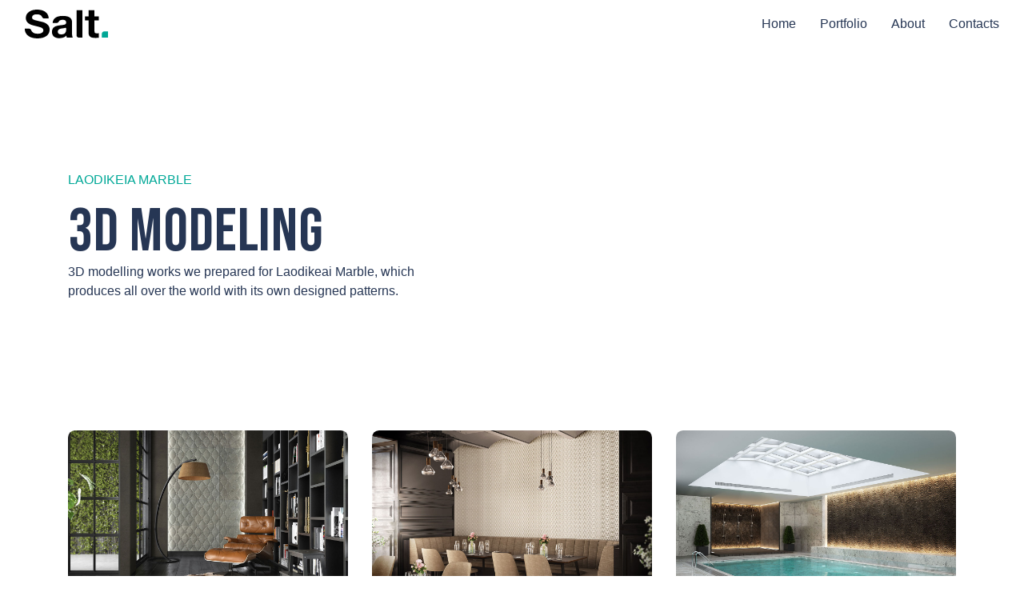

--- FILE ---
content_type: text/html
request_url: https://saltajans.com/laodikeia.html
body_size: 2640
content:
<!DOCTYPE html>
<html lang="en">
  <head>
    <title>İzmir SALT. Kreatif Reklam Ajansı | PORTFOLIO</title>
    <meta charset="utf-8">
    <meta name="description" content="Creative Portfolio HTML Template">
    <meta http-equiv="X-UA-Compatible" content="IE=edge">
    <meta name="viewport" content="width=device-width, initial-scale=1, maximum-scale=1">
    <link rel="icon" type="image/png" href="assets/img/favicon.png">
    <link rel="stylesheet" href="assets/css/vendor/grid.min.css">
    <link rel="stylesheet" href="assets/css/vendor/magnific-popup.css">
    <link rel="stylesheet" href="assets/css/vendor/socicon.css">
    <link rel="stylesheet" href="assets/css/vendor/swiper.min.css">
    <link rel="stylesheet" href="assets/css/ms-main.css">
  </head>
  <body data-theme="light">
    <!--Navigation-->
    <header class="main-header js-main-header auto-hide-header">
      <div class="main-header__layout">
        <div class="main-header__logo">
          <div class="logo-dark"><a href="index.html"><img src="assets/img/logo_d.svg" alt="Jack Ryan - Creative Portfolio HTML Template"></a></div>
        </div>
        <button class="btn btn--subtle main-header__nav-trigger js-main-header__nav-trigger" aria-label="Toggle menu" aria-expanded="false" aria-controls="main-header-nav"><i class="main-header__nav-trigger-icon" aria-hidden="true"></i><span>menu</span></button>
        <nav class="main-header__nav js-main-header__nav" id="main-header-nav" aria-labelledby="primary-menu">
          <ul class="dropdown__wrapper dropdown__trigger" id="primary-menu">
            <li class="menu-item menu-item-has-children"><a href="index.html">Home</a></li>
            <li class="menu-item menu-item-has-children"><a href="portfolio.html">Portfolio</a></li>
            <li class="menu-item"><a href="about.html">About</a></li>
            <li class="menu-item"><a href="contacts.php">Contacts</a></li>
          </ul>
        </nav>
      </div>
    </header>
    <!--Hero-->
    <div class="margin-top-xl"></div>
    <section class="hero hero--overlay-layer hero-default">
      <div class="container">
        <div class="hero__content text-left"><span>LAODIKEIA MARBLE</span>
          <h1>3D MODELING</h1>
          <p>3D modelling works we prepared for Laodikeai Marble, which produces all over the world with its own designed patterns.</p>
          <p>&nbsp;</p>
        </div>
      </div>
    </section>
    <div class="container ms-content--portfolio">
      <div class="row grid-content blockgallery">
              <div class="grid-sizer col-xs-12 col-md-4 col-sm-3"></div>
              <div class="grid-item col-xs-12 col-md-4 col-sm-3"><a class="mfp-img has-img" href="assets/img/portfolio/laodikeia_render_01.jpg"><img src="assets/img/portfolio/laodikeia_render_01.jpg" alt="laodikeia 3D modeling modelleme photo production concept creative design salt izmir reklam ajansı"></a></div>
              <div class="grid-sizer col-xs-12 col-md-4 col-sm-3"></div>
              <div class="grid-item col-xs-12 col-md-4 col-sm-3"><a class="mfp-img has-img" href="assets/img/portfolio/laodikeia_render_02.jpg"><img src="assets/img/portfolio/laodikeia_render_02.jpg" alt="laodikeia 3D modeling modelleme photo production concept creative design salt izmir reklam ajansı"></a></div>
		  <div class="grid-sizer col-xs-12 col-md-4 col-sm-3"></div>
              <div class="grid-item col-xs-12 col-md-4 col-sm-3"><a class="mfp-img has-img" href="assets/img/portfolio/laodikeia_render_03.jpg"><img src="assets/img/portfolio/laodikeia_render_03.jpg" alt="laodikeia 3D modeling modelleme photo production concept creative design salt izmir reklam ajansı"></a></div>
		  <div class="grid-sizer col-xs-12 col-md-4 col-sm-3"></div>
              <div class="grid-item col-xs-12 col-md-4 col-sm-3"><a class="mfp-img has-img" href="assets/img/portfolio/laodikeia_render_04.jpg"><img src="assets/img/portfolio/laodikeia_render_04.jpg" alt="laodikeia 3D modeling modelleme photo production concept creative design salt izmir reklam ajansı"></a></div>
		  <div class="grid-sizer col-xs-12 col-md-4 col-sm-3"></div>
              <div class="grid-item col-xs-12 col-md-4 col-sm-3"><a class="mfp-img has-img" href="assets/img/portfolio/laodikeia_render_05.jpg"><img src="assets/img/portfolio/laodikeia_render_05.jpg" alt="laodikeia 3D modeling modelleme photo production concept creative design salt izmir reklam ajansı"></a></div>
		  <div class="grid-sizer col-xs-12 col-md-4 col-sm-3"></div>
              <div class="grid-item col-xs-12 col-md-4 col-sm-3"><a class="mfp-img has-img" href="assets/img/portfolio/laodikeia_render_06.jpg"><img src="assets/img/portfolio/laodikeia_render_06.jpg" alt="laodikeia 3D modeling modelleme photo production concept creative design salt izmir reklam ajansı"></a></div>
		  <div class="grid-sizer col-xs-12 col-md-4 col-sm-3"></div>
              <div class="grid-item col-xs-12 col-md-4 col-sm-3"><a class="mfp-img has-img" href="assets/img/portfolio/laodikeia_render_07.jpg"><img src="assets/img/portfolio/laodikeia_render_07.jpg" alt="laodikeia 3D modeling modelleme photo production concept creative design salt izmir reklam ajansı"></a></div>
		  <div class="grid-sizer col-xs-12 col-md-4 col-sm-3"></div>
              <div class="grid-item col-xs-12 col-md-4 col-sm-3"><a class="mfp-img has-img" href="assets/img/portfolio/laodikeia_render_08.jpg"><img src="assets/img/portfolio/laodikeia_render_08.jpg" alt="laodikeia 3D modeling modelleme photo production concept creative design salt izmir reklam ajansı"></a></div>
		  <div class="grid-sizer col-xs-12 col-md-4 col-sm-3"></div>
              <div class="grid-item col-xs-12 col-md-4 col-sm-3"><a class="mfp-img has-img" href="assets/img/portfolio/laodikeia_render_09.jpg"><img src="assets/img/portfolio/laodikeia_render_09.jpg" alt="laodikeia 3D modeling modelleme photo production concept creative design salt izmir reklam ajansı"></a></div>
		  <div class="grid-sizer col-xs-12 col-md-4 col-sm-3"></div>
              <div class="grid-item col-xs-12 col-md-4 col-sm-3"><a class="mfp-img has-img" href="assets/img/portfolio/laodikeia_render_10.jpg"><img src="assets/img/portfolio/laodikeia_render_10.jpg" alt="laodikeia 3D modeling modelleme photo production concept creative design salt izmir reklam ajansı"></a></div>
		  <div class="grid-sizer col-xs-12 col-md-4 col-sm-3"></div>
              <div class="grid-item col-xs-12 col-md-4 col-sm-3"><a class="mfp-img has-img" href="assets/img/portfolio/laodikeia_render_11.jpg"><img src="assets/img/portfolio/laodikeia_render_11.jpg" alt="laodikeia 3D modeling modelleme photo production concept creative design salt izmir reklam ajansı"></a></div>
      </div>
      </div>
      <div class="ms-next-case">
        <div class="single-portfolio-nav">
          <div class="s-p-next"><a href="case_study_seramiksan.html"><img src="assets/img/portfolio/seramiksan_next.jpg" alt="img title">
              <div class="container">
                <h1>SERAMİKSAN PATH OF NATURALITY</h1>
              </div></a></div>
        </div>
      </div>
      <div class="container ms-cta">
        <div class="cta-section"><span class="line"></span>
          <div class="cta-text">
            <p>Ready to create something amazing?</p>
            <h1>Lets Work Together</h1><a class="btn btn--primary" href="contacts.php">Get In Touch</a>
          </div>
        </div>
      </div>
    <!--Footer--><a class="back-to-top js-back-to-top back-to-top--is-visible" data-offset="500" data-duration="300">
      <svg viewBox="0 0 20 20">
        <path d="M17,0H3C1.3,0,0,1.3,0,3v14c0,1.7,1.3,3,3,3h14c1.7,0,3-1.3,3-3V3C20,1.3,18.7,0,17,0z M12.3,11.7L11,10.4V16H9v-5.6 l-1.3,1.3l-1.4-1.4L10,6.6l3.7,3.7L12.3,11.7z M14,6H6V4h8V6z"></path>
      </svg></a>
    <footer class="ms-footer">
      <div class="footer-contacts">
        <div class="container footer-c__info">
          <div class="ms-logo__default">
            <div class="logo-light"><a href="/"><img src="assets/img/logo_w.svg" alt="Jack Ryan - Creative Portfolio HTML Template"></a></div>
          </div>
          <div class="footer__menu">
            <ul class="menu" id="footer-menu">
              <li class="menu-item"><a href="about.html">About</a></li>
              <li class="menu-item"><a href="contacts.php">Contacts</a></li>
            </ul>
          </div><ul class="socials">
          <li class="ms-btn"><a class="socicon-linkedin" title="Linkedin" target="_blank" href="https://www.linkedin.com/company/salt-ajans/"></a></li>
          <li class="ms-btn"><a class="socicon-instagram" title="Instagram" target="_blank" href="https://www.instagram.com/saltajans/"></a></li>
        </ul>
        </div>
      </div>
      <div class="footer-copyright">
        <p>Copyright © 2024. SALT. Kreatif</p>
      </div>
    </footer>
    <!--Libs-->
    <script src="assets/js/vendor/jquery-3.5.1.min.js"></script>
    <script src="assets/js/vendor/modernizr.js"></script>
    <script src="assets/js/vendor/gsap.min.js"></script>
    <script src="assets/js/vendor/imagesLoaded.min.js"></script>
    <script src="assets/js/vendor/isotope.pkgd.min.js"></script>
    <script src="assets/js/vendor/swiper.min.js"></script>
    <script src="assets/js/vendor/fslightbox.js"></script>
    <script src="assets/js/util.js"></script>
    <script src="assets/js/app.js"></script>
  </body>
</html>

--- FILE ---
content_type: text/css
request_url: https://saltajans.com/assets/css/ms-main.css
body_size: 51902
content:
/*------------------------------------------------------------------
[Master Stylesheet]

Template Name: Jack Ryan - Creative Portfolio HTML Template
Template Demo URL: https://madsparrow.me/jackryan/
Version: 1.0
Author: madsparrow.me

--------------------------------------------------------------------

[Table of contents]

1. Reset
2. Colors
3. Aligment
4. Special Spacings Classes
5. Typography
6. Icons
7. Buttons
    7.1 Main Button
    7.2 Input Submit
    7.3 Back to Top
8. Forms
    8.1 Radios and Checkboxes
    8.2 Form Control
9. Main Header
10. General Page Style
    10.1. Hero Page Section
    10.2. Pagination
11. Sliders
    11.1. Slider Carousel
    11.2. Full Page Slider
    11.3. Full Page Parallax Slider
    11.4. Mobile Style
12. Portfolio
    12.1. Portfolio Grid Style
    12.2. Hover Effect
    12.3. Portfolio Filter Navigation
13. Posts
    13.1. Posts Grid Style
    13.2. Blog Sidebar
    13.3. Single Posts Page
        13.3.1. Single Post Bottom
        13.3.2. Post Navigation
        13.3.3. Avatar
        13.3.4. Comments
14. Page: About
    14.1. Experience Section
    14.2. Team Section
    14.3. Clients Logo Grid
15. Page: Contact
16. Footer
17. Page: Not Founded 404
18. Util
    18.1. Media Wrapper
    18.2. Margin Classes
    18.3. Z-index Util

------------------------------------------------------------------*/

/* Reset All Browsers Styles
--------------------------------------------- */
@import url('https://fonts.googleapis.com/css2?family=Bebas+Neue&display=swap');

*, *::after, *::before {
  box-sizing: inherit;
}

* {
  font: inherit;
}

html, body, div, span, applet, object, iframe,
h1, h2, h3, h4, h5, h6, p, blockquote, pre,
a, abbr, acronym, address, big, cite, code,
del, dfn, em, img, ins, kbd, q, s, samp,
small, strike, strong, sub, sup, tt, var,
b, u, i, center,
dl, dt, dd, ol, ul, li,
fieldset, form, label, legend,
table, caption, tbody, tfoot, thead, tr, th, td,
article, aside, canvas, details, embed, 
figure, figcaption, footer, header, hgroup, 
menu, nav, output, ruby, section, summary,
time, mark, audio, video, hr {
  margin: 0;
  padding: 0;
  border: 0;
}

html {
  box-sizing: border-box;
  overflow-x: hidden; 
}

body {
  background-color: var(--color-bg, white);
}

article, aside, details, figcaption, figure, 
footer, header, hgroup, menu, nav, section, main, form legend {
  display: block;
}

ol, ul {
  list-style: none;
}

blockquote, q {
  quotes: none;
}

button, input, textarea, select {
  margin: 0;
}

.btn, .form-control, .link, .reset { // reset style of buttons + form controls
  background-color: transparent;
  padding: 0;
  border: 0;
  border-radius: 0;
  color: inherit;
  line-height: inherit;
  appearance: none;
}

select.form-control::-ms-expand {
  display: none; // hide Select default icon on IE
}

textarea {
  resize: vertical;
  overflow: auto;
  vertical-align: top;
}

input::-ms-clear {
  display: none; // hide X icon in IE and Edge
}

table {
  border-collapse: collapse;
  border-spacing: 0;
}

img, video, svg {
  max-width: 100%;
  height: auto;
}

/* Colors
--------------------------------------------- */
:root,
[data-theme='light'] {
    --header-bg: rgba(255, 255, 255, .8);
    --color-accent-darker: hsl(355, 90%, 41%);
    --color-accent-darker-h: 355;
    --color-accent-darker-s: 90%;
    --color-accent-darker-l: 41%;
    --color-accent-dark: hsl(355, 90%, 51%);
    --color-accent-dark-h: 355;
    --color-accent-dark-s: 90%;
    --color-accent-dark-l: 51%;
    --color-accent: hsl(355, 90%, 61%);
    --color-accent-h: 355;
    --color-accent-s: 90%;
    --color-accent-l: 61%;
    --color-accent-light: hsl(355, 90%, 71%);
    --color-accent-light-h: 355;
    --color-accent-light-s: 90%;
    --color-accent-light-l: 71%;
    --color-accent-lighter: hsl(355, 90%, 81%);
    --color-accent-lighter-h: 355;
    --color-accent-lighter-s: 90%;
    --color-accent-lighter-l: 81%;
    --color-black: hsl(240, 8%, 12%);
    --color-black-h: 240;
    --color-black-s: 8%;
    --color-black-l: 12%;
    --color-white: hsl(0, 0%, 100%);
    --color-white-h: 0;
    --color-white-s: 0;
    --color-white-l: 100%;
    --color-success-darker: hsl(94, 48%, 36%);
    --color-success-darker-h: 94;
    --color-success-darker-s: 48%;
    --color-success-darker-l: 36%;
    --color-success-dark: hsl(94, 48%, 46%);
    --color-success-dark-h: 94;
    --color-success-dark-s: 48%;
    --color-success-dark-l: 46%;
    --color-success: hsl(94, 48%, 56%);
    --color-success-h: 94;
    --color-success-s: 48%;
    --color-success-l: 56%;
    --color-success-light: hsl(94, 48%, 66%);
    --color-success-light-h: 94;
    --color-success-light-s: 48%;
    --color-success-light-l: 66%;
    --color-success-lighter: hsl(94, 48%, 76%);
    --color-success-lighter-h: 94;
    --color-success-lighter-s: 48%;
    --color-success-lighter-l: 76%;
    --color-error-darker: hsl(355, 90%, 41%);
    --color-error-darker-h: 355;
    --color-error-darker-s: 90%;
    --color-error-darker-l: 41%;
    --color-error-dark: hsl(355, 90%, 51%);
    --color-error-dark-h: 355;
    --color-error-dark-s: 90%;
    --color-error-dark-l: 51%;
    --color-error: hsl(355, 90%, 61%);
    --color-error-h: 355;
    --color-error-s: 90%;
    --color-error-l: 61%;
    --color-error-light: hsl(355, 90%, 71%);
    --color-error-light-h: 355;
    --color-error-light-s: 90%;
    --color-error-light-l: 71%;
    --color-error-lighter: hsl(355, 90%, 81%);
    --color-error-lighter-h: 355;
    --color-error-lighter-s: 90%;
    --color-error-lighter-l: 81%;
    --color-warning-darker: hsl(46, 100%, 41%);
    --color-warning-darker-h: 46;
    --color-warning-darker-s: 100%;
    --color-warning-darker-l: 41%;
    --color-warning-dark: hsl(46, 100%, 51%);
    --color-warning-dark-h: 46;
    --color-warning-dark-s: 100%;
    --color-warning-dark-l: 51%;
    --color-warning: hsl(46, 100%, 61%);
    --color-warning-h: 46;
    --color-warning-s: 100%;
    --color-warning-l: 61%;
    --color-warning-light: hsl(46, 100%, 71%);
    --color-warning-light-h: 46;
    --color-warning-light-s: 100%;
    --color-warning-light-l: 71%;
    --color-warning-lighter: hsl(46, 100%, 81%);
    --color-warning-lighter-h: 46;
    --color-warning-lighter-s: 100%;
    --color-warning-lighter-l: 81%;
    --color-bg: hsl(0, 0%, 100%);
    --color-bg-h: 0;
    --color-bg-s: 0;
    --color-bg-l: 100%;
    --color-contrast-lower: hsl(0, 0%, 95%);
    --color-contrast-lower-h: 0;
    --color-contrast-lower-s: 0;
    --color-contrast-lower-l: 95%;
    --color-contrast-low: hsl(240, 1%, 83%);
    --color-contrast-low-h: 240;
    --color-contrast-low-s: 1%;
    --color-contrast-low-l: 83%;
    --color-contrast-medium: hsl(240, 0%, 61%);
    --color-contrast-medium-h: 240;
    --color-contrast-medium-s: 0;
    --color-contrast-medium-l: 61%;
    --color-contrast-high: hsl(219, 38%, 24%);
    --color-contrast-high-h: 219;
    --color-contrast-high-s: 38%;
    --color-contrast-high-l: 24%;
    --color-contrast-higher: hsl(0, 0%, 0%);
    --color-contrast-higher-h: 0;
    --color-contrast-higher-s: 0;
    --color-contrast-higher-l: 0;
    --color-primary-darker: hsl(171, 100%, 24%);
    --color-primary-darker-h: 171;
    --color-primary-darker-s: 100%;
    --color-primary-darker-l: 24%;
    --color-primary-dark: hsl(171, 100%, 30%);
    --color-primary-dark-h: 171;
    --color-primary-dark-s: 100%;
    --color-primary-dark-l: 30%;
    --color-primary: hsl(174, 100%, 33%);
    --color-primary-h: 174;
    --color-primary-s: 100%;
    --color-primary-l: 33%;
    --color-primary-light: hsl(170, 36%, 56%);
    --color-primary-light-h: 170;
    --color-primary-light-s: 36%;
    --color-primary-light-l: 56%;
    --color-primary-lighter: hsl(168, 31%, 77%);
    --color-primary-lighter-h: 168;
    --color-primary-lighter-s: 31%;
    --color-primary-lighter-l: 77%;
}

:root,
[data-theme='dark'] {
    --color-primary: hsl(208, 100%, 62%);
    --color-primary-h: 208;
    --color-primary-s: 100%;
    --color-primary-l: 62%;
    --color-primary-lighter: rgba(62, 166, 255, .3);
    --color-accent-darker: hsl(349, 75%, 31%);
    --color-accent-darker-h: 349;
    --color-accent-darker-s: 75%;
    --color-accent-darker-l: 31%;
    --color-accent-dark: hsl(349, 75%, 41%);
    --color-accent-dark-h: 349;
    --color-accent-dark-s: 75%;
    --color-accent-dark-l: 41%;
    --color-accent: hsl(349, 75%, 51%);
    --color-accent-h: 349;
    --color-accent-s: 75%;
    --color-accent-l: 51%;
    --color-accent-light: hsl(349, 75%, 61%);
    --color-accent-light-h: 349;
    --color-accent-light-s: 75%;
    --color-accent-light-l: 61%;
    --color-accent-lighter: hsl(349, 75%, 71%);
    --color-accent-lighter-h: 349;
    --color-accent-lighter-s: 75%;
    --color-accent-lighter-l: 71%;
    --color-black: hsl(240, 8%, 12%);
    --color-black-h: 240;
    --color-black-s: 8%;
    --color-black-l: 12%;
    --color-white: hsl(0, 0%, 100%);
    --color-white-h: 0;
    --color-white-s: 0;
    --color-white-l: 100%;
    --color-warning-darker: hsl(46, 100%, 41%);
    --color-warning-darker-h: 46;
    --color-warning-darker-s: 100%;
    --color-warning-darker-l: 41%;
    --color-warning-dark: hsl(46, 100%, 51%);
    --color-warning-dark-h: 46;
    --color-warning-dark-s: 100%;
    --color-warning-dark-l: 51%;
    --color-warning: hsl(46, 100%, 61%);
    --color-warning-h: 46;
    --color-warning-s: 100%;
    --color-warning-l: 61%;
    --color-warning-light: hsl(46, 100%, 71%);
    --color-warning-light-h: 46;
    --color-warning-light-s: 100%;
    --color-warning-light-l: 71%;
    --color-warning-lighter: hsl(46, 100%, 81%);
    --color-warning-lighter-h: 46;
    --color-warning-lighter-s: 100%;
    --color-warning-lighter-l: 81%;
    --color-success-darker: hsl(94, 48%, 36%);
    --color-success-darker-h: 94;
    --color-success-darker-s: 48%;
    --color-success-darker-l: 36%;
    --color-success-dark: hsl(94, 48%, 46%);
    --color-success-dark-h: 94;
    --color-success-dark-s: 48%;
    --color-success-dark-l: 46%;
    --color-success: hsl(94, 48%, 56%);
    --color-success-h: 94;
    --color-success-s: 48%;
    --color-success-l: 56%;
    --color-success-light: hsl(94, 48%, 66%);
    --color-success-light-h: 94;
    --color-success-light-s: 48%;
    --color-success-light-l: 66%;
    --color-success-lighter: hsl(94, 48%, 76%);
    --color-success-lighter-h: 94;
    --color-success-lighter-s: 48%;
    --color-success-lighter-l: 76%;
    --color-error-darker: hsl(349, 75%, 31%);
    --color-error-darker-h: 349;
    --color-error-darker-s: 75%;
    --color-error-darker-l: 31%;
    --color-error-dark: hsl(349, 75%, 41%);
    --color-error-dark-h: 349;
    --color-error-dark-s: 75%;
    --color-error-dark-l: 41%;
    --color-error: hsl(349, 75%, 51%);
    --color-error-h: 349;
    --color-error-s: 75%;
    --color-error-l: 51%;
    --color-error-light: hsl(349, 75%, 61%);
    --color-error-light-h: 349;
    --color-error-light-s: 75%;
    --color-error-light-l: 61%;
    --color-error-lighter: hsl(349, 75%, 71%);
    --color-error-lighter-h: 349;
    --color-error-lighter-s: 75%;
    --color-error-lighter-l: 71%;
    --color-bg: hsl(0, 0%, 13%);
    --color-bg-h: 0;
    --color-bg-s: 0;
    --color-bg-l: 13%;
    --color-contrast-lower: hsl(240, 6%, 15%);
    --color-contrast-lower-h: 240;
    --color-contrast-lower-s: 6%;
    --color-contrast-lower-l: 15%;
    --color-contrast-low: hsl(252, 4%, 25%);
    --color-contrast-low-h: 252;
    --color-contrast-low-s: 4%;
    --color-contrast-low-l: 25%;
    --color-contrast-medium: hsl(240, 1%, 57%);
    --color-contrast-medium-h: 240;
    --color-contrast-medium-s: 1%;
    --color-contrast-medium-l: 57%;
    --color-contrast-high: hsl(0, 0%, 89%);
    --color-contrast-high-h: 0;
    --color-contrast-high-s: 0;
    --color-contrast-high-l: 89%;
    --color-contrast-higher: hsl(0, 0%, 100%);
    --color-contrast-higher-h: 0;
    --color-contrast-higher-s: 0;
    --color-contrast-higher-l: 100%;
    --header-bg: rgba(32, 32, 32, .8);
}

[data-theme='dark'] pre {
    color: var(--color-contrast-high);
    border: none;
    background-color: #292a2d;
}

[data-theme='dark'] pre code {
    background-color: transparent;
}

[data-theme='light'] pre {
    background-color: var(--color-contrast-lower);
}


/* Alignment utility classes - based on Flexbox
--------------------------------------------- */

.flex {
    display: -webkit-box;
    display: -webkit-flex;
    display: -ms-flexbox;
    display: flex;
}

.flex>* {
    display: inline-block;
}

.flex--wrap {
    -webkit-flex-wrap: wrap;
    -ms-flex-wrap: wrap;
    flex-wrap: wrap;
}

.flex--column {
    flex-direction: column;
    -webkit-box-orient: vertical;
    -webkit-box-direction: normal;
    -webkit-flex-direction: column;
    -ms-flex-direction: column;
}

.flex--end {
    -webkit-box-pack: end;
    -webkit-justify-content: flex-end;
    -ms-flex-pack: end;
    justify-content: flex-end;
}

.flex--center {
    -webkit-box-pack: center;
    -webkit-justify-content: center;
    -ms-flex-pack: center;
    justify-content: center;
    -webkit-box-align: center;
    -webkit-align-items: center;
    -ms-flex-align: center;
    align-items: center;
}

.flex--center-x {
    -webkit-box-pack: center;
    -webkit-justify-content: center;
    -ms-flex-pack: center;
    justify-content: center;
}

.flex--center-y {
    -webkit-box-align: center;
    -webkit-align-items: center;
    -ms-flex-align: center;
    align-items: center;
}

.flex--space-between {
    -webkit-box-pack: justify;
    -webkit-justify-content: space-between;
    -ms-flex-pack: justify;
    justify-content: space-between;
}

.flex--space-around {
    -webkit-justify-content: space-around;
    -ms-flex-pack: distribute;
    justify-content: space-around;
}

.flex--space-evenly {
    -webkit-box-pack: space-evenly;
    -webkit-justify-content: space-evenly;
    -ms-flex-pack: space-evenly;
    justify-content: space-evenly;
}

.flex--grow>* {
    -webkit-box-flex: 1;
    -webkit-flex-grow: 1;
    -ms-flex-positive: 1;
    flex-grow: 1;
}

.flex--shrink-none>* {
    -webkit-flex-shrink: 0;
    -ms-flex-negative: 0;
    flex-shrink: 0;
}

.flex--gap>*,
.flex--gap-md>*,
.flex-gap>*,
.flex-gap--md>* {
    margin-right: var(--space-md);
}

.flex--gap>*:last-child,
.flex--gap-md>*:last-child,
.flex-gap>*:last-child,
.flex-gap--md>*:last-child {
    margin-right: 0;
}

.flex--wrap.flex--gap,
.flex--wrap.flex--gap-md,
.flex--wrap.flex-gap,
.flex--wrap.flex-gap--md {
    margin-bottom: calc(-1 * var(--space-md));
}

.flex--wrap.flex--gap>*,
.flex--wrap.flex--gap-md>*,
.flex--wrap.flex-gap>*,
.flex--wrap.flex-gap--md>* {
    margin-bottom: var(--space-md);
}

.flex--gap-xxs>*,
.flex-gap--xxs>* {
    margin-right: var(--space-xxs);
}

.flex--gap-xxs>*:last-child,
.flex-gap--xxs>*:last-child {
    margin-right: 0;
}

.flex--wrap.flex--gap-xxs,
.flex--wrap.flex-gap--xxs {
    margin-bottom: calc(-1 * var(--space-xxs));
}

.flex--wrap.flex--gap-xxs>*,
.flex--wrap.flex-gap--xxs>* {
    margin-bottom: var(--space-xxs);
}

.flex--gap-xs>*,
.flex-gap--xs>* {
    margin-right: var(--space-xs);
}

.flex--gap-xs>*:last-child,
.flex-gap--xs>*:last-child {
    margin-right: 0;
}

.flex--wrap.flex--gap-xs,
.flex--wrap.flex-gap--xs {
    margin-bottom: calc(-1 * var(--space-xs));
}

.flex--wrap.flex--gap-xs>*,
.flex--wrap.flex-gap--xs>* {
    margin-bottom: var(--space-xs);
}

.flex--gap-sm>*,
.flex-gap--sm>* {
    margin-right: var(--space-sm);
}

.flex--gap-sm>*:last-child,
.flex-gap--sm>*:last-child {
    margin-right: 0;
}

.flex--wrap.flex--gap-sm,
.flex--wrap.flex-gap--sm {
    margin-bottom: calc(-1 * var(--space-sm));
}

.flex--wrap.flex--gap-sm>*,
.flex--wrap.flex-gap--sm>* {
    margin-bottom: var(--space-sm);
}

.flex--gap-lg>*,
.flex-gap--lg>* {
    margin-right: var(--space-lg);
}

.flex--gap-lg>*:last-child,
.flex-gap--lg>*:last-child {
    margin-right: 0;
}

.flex--wrap.flex--gap-lg,
.flex--wrap.flex-gap--lg {
    margin-bottom: calc(-1 * var(--space-lg));
}

.flex--wrap.flex--gap-lg>*,
.flex--wrap.flex-gap--lg>* {
    margin-bottom: var(--space-lg);
}

.flex--gap-xl>*,
.flex-gap--xl>* {
    margin-right: var(--space-xl);
}

.flex--gap-xl>*:last-child,
.flex-gap--xl>*:last-child {
    margin-right: 0;
}

.flex--wrap.flex--gap-xl,
.flex--wrap.flex-gap--xl {
    margin-bottom: calc(-1 * var(--space-xl));
}

.flex--wrap.flex--gap-xl>*,
.flex--wrap.flex-gap--xl>* {
    margin-bottom: var(--space-xl);
}

.flex-item--end {
    -webkit-align-self: flex-end;
    -ms-flex-item-align: end;
    align-self: flex-end;
}

.flex-item--grow {
    -webkit-box-flex: 1;
    -webkit-flex-grow: 1;
    -ms-flex-positive: 1;
    flex-grow: 1;
}

.flex-item--shrink-none {
    -webkit-flex-shrink: 0;
    -ms-flex-negative: 0;
    flex-shrink: 0;
}


/* Special Spacings Classes
--------------------------------------------- */

:root {
    --space-unit: 1em;
    --space-xxxxs: calc(.125 * var(--space-unit));
    --space-xxxs: calc(.25 * var(--space-unit));
    --space-xxs: calc(.375 * var(--space-unit));
    --space-xs: calc(.5 * var(--space-unit));
    --space-sm: calc(.75 * var(--space-unit));
    --space-md: calc(1.25 * var(--space-unit));
    --space-lg: calc(2 * var(--space-unit));
    --space-xl: calc(3.25 * var(--space-unit));
    --space-xxl: calc(5.25 * var(--space-unit));
    --space-xxxl: calc(8.5 * var(--space-unit));
    --space-xxxxl: calc(13.75 * var(--space-unit));
    --component-padding: var(--space-md);
}

@supports (--css: variables) {
    @media (min-width: 64rem) {
         :root {
            --space-unit: 1.25em;
        }
    }
}

.margin-top,
.margin-top--md {
    margin-top: var(--space-md);
}

.margin-top--xxxxs {
    margin-top: var(--space-xxxxs);
}

.margin-top--xxxs {
    margin-top: var(--space-xxxs);
}

.margin-top--xxs {
    margin-top: var(--space-xxs);
}

.margin-top--xs {
    margin-top: var(--space-xs);
}

.margin-top--sm {
    margin-top: var(--space-sm);
}

.margin-top--lg {
    margin-top: var(--space-lg);
}

.margin-top--xl {
    margin-top: var(--space-xl);
}

.margin-top--xxl {
    margin-top: var(--space-xxl);
}

.margin-top--xxxl {
    margin-top: var(--space-xxxl);
}

.margin-top--xxxxl {
    margin-top: var(--space-xxxxl);
}

.margin-bottom,
.margin-bottom--md {
    margin-bottom: var(--space-md);
}

.margin-bottom--xxxxs {
    margin-bottom: var(--space-xxxxs);
}

.margin-bottom--xxxs {
    margin-bottom: var(--space-xxxs);
}

.margin-bottom--xxs {
    margin-bottom: var(--space-xxs);
}

.margin-bottom--xs {
    margin-bottom: var(--space-xs);
}

.margin-bottom--sm {
    margin-bottom: var(--space-sm);
}

.margin-bottom--lg {
    margin-bottom: var(--space-lg);
}

.margin-bottom--xl {
    margin-bottom: var(--space-xl);
}

.margin-bottom--xxl {
    margin-bottom: var(--space-xxl);
}

.margin-bottom--xxxl {
    margin-bottom: var(--space-xxxl);
}

.margin-bottom--xxxxl {
    margin-bottom: var(--space-xxxxl);
}

.margin-bottom--none {
    margin-bottom: 0 !important;
}


/* Typography
--------------------------------------------- */

:root {
    --font-primary: 'Roboto', sans-serif;
    --text-base-size: 1em;
    --text-scale-ratio: 1.2;
    --text-xs: calc((1em / var(--text-scale-ratio)) / var(--text-scale-ratio));
    --text-sm: calc(var(--text-xs) * var(--text-scale-ratio));
    --text-md: calc(var(--text-sm) * var(--text-scale-ratio) * var(--text-scale-ratio));
    --text-lg: calc(var(--text-md) * var(--text-scale-ratio));
    --text-xl: calc(var(--text-lg) * var(--text-scale-ratio));
    --text-xxl: calc(var(--text-xl) * var(--text-scale-ratio));
    --text-xxxl: calc(var(--text-xxl) * var(--text-scale-ratio));
    --body-line-height: 1.5;
    --heading-line-height: 1.2;
    --font-primary-capital-letter: 1;
    --font-weight-light: 400;
    --font-weight-bold: 700;
}

@supports (--css: variables) {
    @media (min-width: 64rem) {
         :root {
            --text-base-size: 1.25em;
            --text-scale-ratio: 1.25;
        }
    }
}

body {
    font-family: var(--font-primary, sans-serif);
    font-size: var(--text-base-size, 1em);
    font-weight: var(--font-weight-light);
    display: -webkit-box;
    display: -webkit-flex;
    display: -ms-flexbox;
    display: flex;
    flex-direction: column;
    height: 100vh;
    -webkit-transition: background-color 250ms ease;
    transition: background-color 250ms ease;
    color: var(--color-contrast-high);
    background-color: var(--color-bg);
    -webkit-box-orient: vertical;
    -webkit-box-direction: normal;
    -webkit-flex-direction: column;
    -ms-flex-direction: column;
}

h1,
h2,
h3,
h4,
h5,
h6 {
    font-family: 'Bebas Neue';
    font-weight: normal;
    font-style: normal;
    line-height: var(--heading-line-height);
    letter-spacing: .7pt;
    color: var(--color-contrast-high);
}

.text-xxxl {
    font-size: var(--text-xxxl, 2.488em);
}

h1,
.text-xxl {
    font-size: var(--text-xxl, 2.074em);
}

h2,
.text-xl {
    font-size: var(--text-xl, 1.728em);
}

h3,
.text-lg {
    font-size: var(--text-lg, 1.44em);
}

h4,
.text-md {
    font-size: var(--text-md, 1.2em);
}

.text-base {
    font-size: 1em;
}

small,
.text-sm {
    font-size: var(--text-sm, .833em);
}

.text-xs {
    font-size: var(--text-xs, .694em);
}

a,
.link {
    position: relative;
    text-decoration: none;
    color: var(--color-primary);
}

.text-component a:not(.card__title)::after+img.alignnone {
    border: solid 1px;
}

.text-component a:not(.card__title):not(.has-img):not(.wp-block-button__link):not(.post-edit-link):not(.post-page-numbers),
.link a {
    position: relative;
    display: inline-block;
    color: var(--color-primary);
}

.text-component a:not(.card__title):not(.has-img):not(.wp-block-button__link):not(.post-edit-link):not(.post-page-numbers)::after,
.link a::after {
    position: absolute;
    bottom: 0;
    left: 0;
    display: block;
    width: 100%;
    height: 1px;
    content: '';
    -webkit-transition: -webkit-transform .25s cubic-bezier(.25, .8, .25, 1);
    transition: -webkit-transform .25s cubic-bezier(.25, .8, .25, 1);
    transition: transform .25s cubic-bezier(.25, .8, .25, 1);
    transition: transform .25s cubic-bezier(.25, .8, .25, 1), -webkit-transform .25s cubic-bezier(.25, .8, .25, 1);
    -webkit-transform: scale(0, 1);
    -ms-transform: scale(0, 1);
    transform: scale(0, 1);
    -webkit-transform-origin: right center;
    -ms-transform-origin: right center;
    transform-origin: right center;
    background: currentColor;
    will-change: transform;
}

.text-component a:not(.card__title):not(.has-img):not(.wp-block-button__link):not(.post-edit-link):not(.post-page-numbers):hover::after,
.link a:hover::after {
    -webkit-transform: scale(1, 1);
    -ms-transform: scale(1, 1);
    transform: scale(1, 1);
    -webkit-transform-origin: left center;
    -ms-transform-origin: left center;
    transform-origin: left center;
}

.card__title h4 {
    -webkit-transition: color .25s cubic-bezier(.25, .8, .25, 1);
    transition: color .25s cubic-bezier(.25, .8, .25, 1);
}

.card__title:hover h4 {
    color: var(--color-primary);
}

mark {
    color: inherit;
    background-color: hsla(var(--color-accent-h), var(--color-accent-s), var(--color-accent-l), .2);
}

strong {
    font-weight: bold;
}

s {
    text-decoration: line-through;
}

u {
    text-decoration: underline;
}

address {
    margin-bottom: calc(var(--space-sm) * var(--text-vspace-multiplier));
}

.text--subtle,
.text-component .text--subtle {
    color: var(--color-contrast-medium);
}

.text--inherit,
.text-component .text--inherit {
    color: inherit;
}

.text-component {
    --component-body-line-height: calc(var(--body-line-height) * var(--line-height-multiplier, 1));
    --component-heading-line-height: calc(var(--heading-line-height) * var(--line-height-multiplier, 1));
    --line-height-multiplier: 1;
    --text-vspace-multiplier: 1;
}

.text-component h1,
.text-component h2,
.text-component h3,
.text-component h4,
.text-component h5,
.text-component h6 {
    font-family: var(--font-primary, sans-serif);
    font-weight: 600;
    line-height: var(--component-heading-line-height);
    margin-bottom: 30px;
    letter-spacing: 0;
}

.text-component p,
.text-component blockquote,
.text-component ul li,
.text-component ol li {
    line-height: var(--component-body-line-height);
    color: var(--color-contrast-high);
}

.text-component dl,
.text-component ul,
.text-component ol,
.text-component p,
.text-component blockquote,
.text-component .text-component__block,
.text-component .text-component__img {
    margin-bottom: calc(var(--space-md) * var(--text-vspace-multiplier));
}

.text-component ul:not(.blocks-gallery-grid),
.text-component ol {
    padding-left: 1em;
}

.text-component ul {
    list-style-type: disc;
}

.text-component ol {
    list-style-type: decimal;
}

.text-component em {
    font-style: italic;
}

.text-component blockquote {
    position: relative;
    position: relative;
    z-index: 2;
    padding: 1.5rem;
    border-left: solid 4pt var(--color-primary);
    border-radius: .25rem;
}

.text-component blockquote p {
    position: relative;
    z-index: 3;
    margin-bottom: 0;
}

.text-component blockquote::after {
    position: absolute;
    z-index: 1;
    top: 0;
    left: 0;
    width: 100%;
    height: 100%;
    content: '';
    border-top-right-radius: .25rem;
    border-bottom-right-radius: .25rem;
    background: var(--color-primary-lighter);
}

.text-component p.has-small-font-size {
    margin-bottom: 30px;
}

.text-component .wp-block-pullquote blockquote {
    all: unset;
}

.text-component .wp-block-pullquote blockquote::after {
    all: unset;
}

.text-component blockquote.wp-block-quote.is-style-large {
    position: relative;
    padding: 1.5rem;
    border-radius: .55rem;
}

.text-component blockquote.is-large {
    padding: 1.5rem;
    border-left: solid 4pt var(--color-primary);
    border-radius: .55rem;
}

.text-component blockquote.has-text-align-right {
    padding-right: 1.5rem;
    border-color: var(--color-primary);
}

.text-component hr {
    height: 1px;
    margin: calc(var(--space-md) * var(--text-vspace-multiplier)) auto;
    background: var(--color-contrast-low);
}

.text-component>*:first-child {
    margin-top: 0 !important;
}

.text-component>*:last-child {
    margin-bottom: 0;
}

cite,
.wp-block-quote cite {
    font-size: 14px;
    font-style: italic;
    z-index: 3;
    color: var(--color-contrast-medium);
}

cite::before {
    margin-right: 4px;
    content: '-';
}

.ms-page.text-component,
.article.text-component {
    --line-height-multiplier: 1.15;
    --text-vspace-multiplier: 1.2;
}

.text-component__block--full-width {
    width: 100vw;
    margin-left: calc(50% - 50vw);
}

.truncate {
    overflow: hidden;
    white-space: nowrap;
    text-overflow: ellipsis;
}

.text--center {
    text-align: center;
}

.text--replace {
    overflow: hidden;
    white-space: nowrap;
    text-indent: 100%;
    color: transparent;
}

.justify-center {
    -webkit-box-pack: center;
    -webkit-justify-content: center;
    -ms-flex-pack: center;
    justify-content: center;
}

.text-component__inner.text-component h1,
.text-component__inner.text-component h2,
.text-component__inner.text-component h3,
.text-component__inner.text-component h4,
.text-component__inner.text-component h5,
.text-component__inner.text-component h6 {
    margin-top: calc(var(--space-unit) * .75 * var(--text-vspace-multiplier, 1));
    margin-bottom: calc(var(--space-unit) * .25 * var(--text-vspace-multiplier, 1));
}

.text-component ul:not(.blocks-gallery-grid),
.text-component ol {
    padding-left: 2em;
    --list-v-space: 1;
    --list-offset: 1;
}

.text-component ul:not(.blocks-gallery-grid) ul,
.text-component ul:not(.blocks-gallery-grid) ol,
.text-component ol ul,
.text-component ol ol {
    margin: 0;
    padding-top: calc(var(--list-v-space, 1) * var(--space-xxxs));
    padding-left: calc(var(--space-xs) * var(--list-offset, 1));
}

.text-component ul:not(.blocks-gallery-grid) ul>li:last-child,
.text-component ul:not(.blocks-gallery-grid) ol>li:last-child,
.text-component ol ul>li:last-child,
.text-component ol ol>li:last-child {
    margin-bottom: 0;
    padding-bottom: 0;
}

.text-component ul:not(.blocks-gallery-grid) li,
.text-component ol li {
    margin-bottom: calc(var(--list-v-space, 1) * var(--space-xxxs));
    padding-bottom: calc(var(--list-v-space, 1) * var(--space-xxxs));
}

.text-component ul ul {
    margin-top: 4pt;
    margin-left: 8px;
    list-style-type: circle;
}

.text-component ul ul ul {
    list-style-type: square;
}

.text-component ul ul li::before {
    background-color: transparent;
}

.text-component ol {
    list-style: decimal;
}

.text-component ol ol {
    margin-top: 4pt;
    margin-left: 8px;
}

.list--border li {
    border-bottom: 1px solid var(--color-contrast-low);
}

.list--border ul,
.list--border ol {
    border-top: 1px solid var(--color-contrast-low);
}

.list--border ul li:last-child,
.list--border ol li:last-child {
    border-bottom-width: 0;
}

.wp-block-latest-posts__list {
    --bullet-size: 0 !important;
    --bullet-margin-right: 0;
}

.wp-block-latest-posts__list li {
    padding-left: 0 !important;
}

.wp-block-latest-posts__list li::before {
    content: '';
    border: none !important;
}

.wp-block-latest-posts.is-grid li {
    margin: 0 10px 5px 0;
}

.wp-block-separator {
    clear: both;
}

.blocks-gallery-grid {
    margin-bottom: 0 !important;
    --bullet-size: 0 !important;
    --bullet-margin-right: 0 !important;
}

.blocks-gallery-grid .blocks-gallery-item {
    padding-bottom: calc(var(--list-v-space, 1) + 3px) !important;
}

.blocks-gallery-grid .blocks-gallery-item::before {
    all: unset;
}

.wp-block-gallery {
    margin-bottom: calc(var(--space-md) * var(--text-vspace-multiplier));
}

.wp-block-gallery .blocks-gallery-caption {
    width: 100%;
}

.wp-block-gallery .blocks-gallery-item img {
    border-radius: .55rem;
}


/* Icons Style
--------------------------------------------- */

:root {
    --icon-xxs: 12px;
    --icon-xs: 16px;
    --icon-sm: 24px;
    --icon-md: 32px;
    --icon-lg: 48px;
    --icon-xl: 64px;
    --icon-xxl: 128px;
}

.icon {
    line-height: 1;
    display: inline-block;
    width: 1em;
    max-width: initial;
    height: 1.1em;
    color: inherit;
    fill: currentColor;
    -webkit-flex-shrink: 0;
    -ms-flex-negative: 0;
    flex-shrink: 0;
}

.page-item .icon,
.display--sm .icon {
    margin-top: 4pt;
}

.icon--xxs {
    font-size: var(--icon-xxs);
}

.icon--xs {
    font-size: var(--icon-xs);
}

.icon--sm {
    font-size: var(--icon-sm);
}

.icon--md {
    font-size: var(--icon-md);
}

.icon--lg {
    font-size: var(--icon-lg);
}

.icon--xl {
    font-size: var(--icon-xl);
}

.icon--xxl {
    font-size: var(--icon-xxl);
}

.icon--is-spinning {
    -webkit-animation: icon-spin 1s infinite linear;
    animation: icon-spin 1s infinite linear;
}

@-webkit-keyframes icon-spin {
    0% {
        -webkit-transform: rotate(0deg);
        transform: rotate(0deg);
    }
    100% {
        -webkit-transform: rotate(360deg);
        transform: rotate(360deg);
    }
}

@keyframes icon-spin {
    0% {
        -webkit-transform: rotate(0deg);
        transform: rotate(0deg);
    }
    100% {
        -webkit-transform: rotate(360deg);
        transform: rotate(360deg);
    }
}

.icon use {
    color: inherit;
    fill: currentColor;
}


/* Buttons style
--------------------------------------------- */

:root {
    --btn-font-size: 1em;
    --btn-sm: calc(var(--btn-font-size) - .2em);
    --btn-md: calc(var(--btn-font-size) + .2em);
    --btn-lg: calc(var(--btn-font-size) + .4em);
}

.btn {
    font-size: var(--btn-font-size);
    line-height: 1;
    position: relative;
    display: -webkit-inline-box;
    display: -webkit-inline-flex;
    display: -ms-inline-flexbox;
    display: inline-flex;
    padding: calc(var(--space-xs) + 2pt) var(--space-md);
    cursor: pointer;
    /* iOS Safari */
    -webkit-user-select: none;
    /* Safari */
    /* Konqueror HTML */
    -moz-user-select: none;
    /* Firefox */
    -ms-user-select: none;
    /* Internet Explorer/Edge */
    user-select: none;
    white-space: nowrap;
    text-decoration: none;
    border-radius: .25em;
    outline: none;
    -webkit-box-pack: center;
    -webkit-justify-content: center;
    -ms-flex-pack: center;
    justify-content: center;
    -webkit-box-align: center;
    -webkit-align-items: center;
    -ms-flex-align: center;
    align-items: center;
    -webkit-touch-callout: none;
    /* Non-prefixed version, currently
                                  supported by Chrome and Opera */
}

.btn--primary {
    font-size: var(--text-sm);
    -webkit-transition: opacity 250ms ease;
    transition: opacity 250ms ease;
    color: var(--color-bg);
    background-color: var(--color-primary);
    -webkit-box-shadow: 0 2px 8px hsla(var(--color-black-h), var(--color-black-s), var(--color-black-l), .12), 0 1px 1px hsla(var(--color-black-h), var(--color-black-s), var(--color-black-l), .12);
    box-shadow: 0 2px 8px hsla(var(--color-black-h), var(--color-black-s), var(--color-black-l), .12), 0 1px 1px hsla(var(--color-black-h), var(--color-black-s), var(--color-black-l), .12);
    -webkit-font-smoothing: antialiased;
    -moz-osx-font-smoothing: grayscale;
}

.btn--primary:hover,
.btn--primary :focus,
.btn--primary :active {
    opacity: .75;
    -webkit-box-shadow: inset 0 -2px 5px red, inset 0 2px 5px rgba(0, 0, 0, .15);
    -webkit-box-shadow: none;
    box-shadow: inset 0 -2px 5px red, inset 0 2px 5px rgba(0, 0, 0, .15);
    box-shadow: none;
}

.btn--primary:active,
.btn--primary :focus {
    -webkit-transform: translateY(2px);
    -ms-transform: translateY(2px);
    transform: translateY(2px);
    outline: none;
}

.btn--subtle {
    color: var(--color-contrast-high);
    border: 1px solid var(--color-contrast-low);
}

.btn--accent {
    color: var(--color-white);
    background-color: var(--color-accent);
    -webkit-font-smoothing: antialiased;
    -moz-osx-font-smoothing: grayscale;
}

input[type=submit] {
    padding: calc(var(--space-xs) + 2pt) var(--space-md);
    cursor: pointer;
    color: var(--color-bg);
    border: none;
    border-radius: .25em;
    background-color: var(--color-primary);
}

.post-password-form input[type=submit] {
    padding: calc(var(--space-xxxs) - 1pt) var(--space-sm);
}

.btn--disabled {
    cursor: not-allowed;
    opacity: .6;
    -webkit-box-shadow: none;
    box-shadow: none;
}

.btn--sm {
    font-size: var(--btn-sm);
}

.btn--md {
    font-size: var(--btn-md);
}

.btn--lg {
    font-size: var(--btn-lg);
}

.btn--full-width {
    display: -webkit-box;
    display: -webkit-flex;
    display: -ms-flexbox;
    display: flex;
    width: 100%;
}

.btn .icon {
    color: inherit;
    -webkit-flex-shrink: 0;
    -ms-flex-negative: 0;
    flex-shrink: 0;
}

.btn--icon-text {
    -webkit-box-align: center;
    -webkit-align-items: center;
    -ms-flex-align: center;
    align-items: center;
}

.btn--icon-text>*:nth-child(2) {
    margin-left: var(--space-xxs);
}

.btn--icon {
    padding: var(--space-xs);
}

:root {
    /* style */
    --btt-icon-size: 1em;
}

.back-to-top {
    position: fixed;
    z-index: var(--zindex-fixed-element);
    right: var(--space-md);
    bottom: var(--space-md);
    cursor: pointer;
    -webkit-transition: all 250ms ease;
    transition: all 250ms ease;
    -webkit-box-shadow: var(--shadow-sm);
    box-shadow: var(--shadow-sm);
}

.back-to-top svg {
    position: relative;
    z-index: 1;
    display: block;
    width: 40px;
    height: 40px;
    -webkit-transition: opacity 250ms ease;
    transition: opacity 250ms ease;
    opacity: .55;
    fill: currentColor;
}

.back-to-top svg:hover {
    opacity: 1;
}

.js .back-to-top {
    visibility: hidden;
    -webkit-transform: scale(.8) perspective(1px);
    transform: scale(.8) perspective(1px);
    opacity: 0;
}

.js .back-to-top--is-visible {
    visibility: visible;
    -webkit-transform: scale(1) perspective(1px);
    transform: scale(1) perspective(1px);
    opacity: 1;
}

.wpcf7>form input[type='submit'][disabled],
.wpcf7>form input[type='submit'][disabled]:hover,
.wpcf7>form input[type='submit'][disabled]:focus {
    background-color: var(--color-contrast-low);
}

@media only screen and (max-width: 512px) {
    .js .back-to-top--is-visible {
        display: none;
    }
}


/* Forms
--------------------------------------------- */

:root {
    --checkbox-radio-size: 1em;
    --checkbox-radio-translate-y: .15em;
    --checkbox-radio-gap: var(--space-xxxs);
    --checkbox-radio-border-width: 2px;
    --radio-marker-size: 8px;
    --checkbox-marker-size: 12px;
    --checkbox-radius: .185em;
}

.ms-contact-page {
    margin-bottom: 0;
}

.radio,
.checkbox {
    position: absolute;
    top: 0;
    left: 0;
    width: 0;
    height: 0;
    margin: 0 !important;
    padding: 0 !important;
    pointer-events: none;
    opacity: 0;
}

.radio+.wpcf7-list-item-label,
.checkbox+.wpcf7-list-item-label {
    font-size: var(--text-sm);
    line-height: var(--body-line-height);
    display: inline-block;
    display: -webkit-inline-box;
    display: -webkit-inline-flex;
    display: -ms-inline-flexbox;
    display: inline-flex;
    cursor: pointer;
    -webkit-user-select: none;
    -moz-user-select: none;
    -ms-user-select: none;
    user-select: none;
    -webkit-box-align: baseline;
    -webkit-align-items: baseline;
    -ms-flex-align: baseline;
    align-items: baseline;
}

.radio+.wpcf7-list-item-label::before,
.checkbox+.wpcf7-list-item-label::before {
    display: inline-block;
    width: var(--checkbox-radio-size);
    height: var(--checkbox-radio-size);
    margin-right: var(--checkbox-radio-gap);
    margin-right: 8pt;
    content: '';
    -webkit-transition: border .2s, -webkit-transform .2s;
    transition: border .2s, -webkit-transform .2s;
    transition: transform .2s, border .2s;
    transition: transform .2s, border .2s, -webkit-transform .2s;
    vertical-align: middle;
    border-width: var(--checkbox-radio-border-width);
    border-style: solid;
    border-color: var(--color-contrast-low);
    background-color: var(--color-bg);
    background-repeat: no-repeat;
    background-position: center;
    -webkit-flex-shrink: 0;
    -ms-flex-negative: 0;
    flex-shrink: 0;
}

.radio:not(:checked):not(:focus)+.wpcf7-list-item-label:hover::before,
.checkbox:not(:checked):not(:focus)+.wpcf7-list-item-label:hover::before {
    border-color: var(--color-contrast-medium);
}

@supports (grid-area: auto) {
    .radio+.wpcf7-list-item-label::before,
    .checkbox+.wpcf7-list-item-label::before {
        position: relative;
        top: var(--checkbox-radio-translate-y);
    }
}

.radio+.wpcf7-list-item-label::before {
    border-radius: 50%;
}

.checkbox+.wpcf7-list-item-label::before {
    border-radius: var(--checkbox-radius);
}

.radio:checked+.wpcf7-list-item-label::before,
.checkbox:checked+.wpcf7-list-item-label::before {
    -webkit-transition: -webkit-transform .2s;
    transition: -webkit-transform .2s;
    transition: transform .2s;
    transition: transform .2s, -webkit-transform .2s;
    border-color: var(--color-primary);
    background-color: var(--color-primary);
    -webkit-box-shadow: none;
    box-shadow: none;
}

.radio:active+.wpcf7-list-item-label::before,
.checkbox:active+.wpcf7-list-item-label::before {
    -webkit-transition: -webkit-transform .2s;
    transition: -webkit-transform .2s;
    transition: transform .2s;
    transition: transform .2s, -webkit-transform .2s;
    -webkit-transform: scale(.8);
    -ms-transform: scale(.8);
    transform: scale(.8);
}

.radio:checked:active+.wpcf7-list-item-label::before,
.checkbox:checked:active+.wpcf7-list-item-label::before {
    -webkit-transition: none;
    transition: none;
    -webkit-transform: none;
    -ms-transform: none;
    transform: none;
}

.radio:checked+.wpcf7-list-item-label::before {
    background-image: url('data:image/svg+xml;charset=utf8,%3Csvg xmlns=\'http://www.w3.org/2000/svg\' viewBox=\'0 0 16 16\'%3E%3Cg class=\'nc-icon-wrapper\' fill=\'%23ffffff\'%3E%3Ccircle cx=\'8\' cy=\'8\' r=\'8\' fill=\'%23ffffff\'%3E%3C/circle%3E%3C/g%3E%3C/svg%3E');
    background-size: var(--radio-marker-size);
}

.checkbox:checked+.wpcf7-list-item-label::before {
    background-image: url('data:image/svg+xml;charset=utf8,%3Csvg xmlns=\'http://www.w3.org/2000/svg\' viewBox=\'0 0 16 16\'%3E%3Cg class=\'nc-icon-wrapper\' stroke-width=\'2\' fill=\'%23ffffff\' stroke=\'%23ffffff\'%3E%3Cpolyline fill=\'none\' stroke=\'%23ffffff\' stroke-linecap=\'round\' stroke-linejoin=\'round\' stroke-miterlimit=\'10\' points=\'1,9 5,13 15,3 \' data-cap=\'butt\'%3E%3C/polyline%3E%3C/g%3E%3C/svg%3E');
    background-size: var(--checkbox-marker-size);
}

.radio:checked:active+.wpcf7-list-item-label::before,
.checkbox:checked:active+.wpcf7-list-item-label::before,
.radio:focus+.wpcf7-list-item-label::before,
.checkbox:focus+.wpcf7-list-item-label::before {
    border-color: var(--color-primary);
    -webkit-box-shadow: 0 0 0 3px hsla(var(--color-primary-h), var(--color-primary-s), var(--color-primary-l), .2);
    box-shadow: 0 0 0 3px hsla(var(--color-primary-h), var(--color-primary-s), var(--color-primary-l), .2);
}

.radio--bg+.wpcf7-list-item-label,
.checkbox--bg+.wpcf7-list-item-label {
    padding: var(--space-xxxxs) var(--space-xxxs);
    -webkit-transition: background .2s;
    transition: background .2s;
    border-radius: .25em;
}

.radio--bg+.wpcf7-list-item-label:hover,
.checkbox--bg+.wpcf7-list-item-label:hover {
    background-color: var(--color-contrast-lower);
}

.radio--bg:active+.wpcf7-list-item-label,
.checkbox--bg:active+.wpcf7-list-item-label,
.radio--bg:focus+.wpcf7-list-item-label,
.checkbox--bg:focus+.wpcf7-list-item-label {
    background-color: hsla(var(--color-primary-h), var(--color-primary-s), var(--color-primary-l), .1);
}

.form-control {
    font-size: var(--text-sm);
    line-height: 1.5;
    border-radius: .25em;
}

.form-control {
    width: 100%;
    padding: var(--space-xs) var(--space-sm);
    -webkit-transition: border-color 150ms ease;
    transition: border-color 150ms ease;
    border: 1px solid var(--color-contrast-low);
    background: var(--color-bg);
}

.form-control:hover {
    border-color: var(--color-primary);
}

.form-control:focus {
    border-color: var(--color-primary);
    outline: none;
    -webkit-box-shadow: 0 0 0 3px hsla(var(--color-primary-h), var(--color-primary-s), var(--color-primary-l), .2);
    box-shadow: 0 0 0 3px hsla(var(--color-primary-h), var(--color-primary-s), var(--color-primary-l), .2);
    --color-shadow: hsla(var(--color-primary-h), var(--color-primary-s), var(--color-primary-l), .2);
}

.form-control::-webkit-input-placeholder {
    color: var(--color-contrast-medium);
}

.form-control::-moz-placeholder {
    opacity: 1;
    color: var(--color-contrast-medium);
}

.form-control:-ms-input-placeholder {
    color: var(--color-contrast-medium);
}

.form-control:-moz-placeholder {
    color: var(--color-contrast-medium);
}

.form-control[disabled],
.form-control[readonly] {
    cursor: not-allowed;
}

.form-control[aria-invalid='true'] {
    border-color: var(--color-error);
}

.form-control[aria-invalid='true']:focus {
    -webkit-box-shadow: 0 0 0 3px var(--color-shadow);
    box-shadow: 0 0 0 3px var(--color-shadow);
    --color-shadow: hsla(var(--color-error-h), var(--color-error-s), var(--color-error-l), .2);
}

.form-legend {
    font-size: var(--text-md);
    line-height: 1.2;
    margin-bottom: var(--space-xxs);
    color: var(--color-contrast-higher);
}

.form-label {
    font-size: var(--text-sm);
    display: inline-block;
    margin-bottom: var(--space-xxxs);
}

.wpcf7-not-valid-tip {
    font-size: 14px !important;
    position: absolute;
    clip: rect(1px, 1px, 1px, 1px);
    margin-top: var(--space-sm);
    padding: var(--space-xs);
    color: var(--color-white) !important;
    border-radius: .25em;
    background-color: var(--color-error);
    -webkit-font-smoothing: antialiased;
    -moz-osx-font-smoothing: grayscale;
}

.wpcf7-not-valid-tip::before {
    position: absolute;
    top: 0;
    left: var(--space-sm);
    width: 0;
    height: 0;
    content: '';
    -webkit-transform: translateY(-100%);
    -ms-transform: translateY(-100%);
    transform: translateY(-100%);
    border: 8px solid transparent;
    border-bottom-color: var(--color-error);
}

.form-control.wpcf7-not-valid+.wpcf7-not-valid-tip {
    position: relative;
    clip: auto;
}

.radio-list>*,
.checkbox-list>* {
    position: relative;
    display: -webkit-box;
    display: -webkit-flex;
    display: -ms-flexbox;
    display: flex;
    margin-bottom: var(--space-xxs);
    -webkit-box-align: baseline;
    -webkit-align-items: baseline;
    -ms-flex-align: baseline;
    align-items: baseline;
}

.radio-list>*:last-of-type,
.checkbox-list>*:last-of-type {
    margin-bottom: 0;
}

.radio-list label,
.checkbox-list label {
    line-height: var(--body-line-height);
    -webkit-user-select: none;
    -moz-user-select: none;
    -ms-user-select: none;
    user-select: none;
}

.radio-list input,
.checkbox-list input {
    margin-right: var(--space-xxxs);
    vertical-align: top;
    -webkit-flex-shrink: 0;
    -ms-flex-negative: 0;
    flex-shrink: 0;
}

.radio-list.radio-list--inline,
.radio-list.checkbox-list--inline,
.checkbox-list.radio-list--inline,
.checkbox-list.checkbox-list--inline {
    display: -webkit-box;
    display: -webkit-flex;
    display: -ms-flexbox;
    display: flex;
    margin-bottom: calc(-1 * var(--space-md));
}

.radio-list.radio-list--inline>*,
.radio-list.checkbox-list--inline>*,
.checkbox-list.radio-list--inline>*,
.checkbox-list.checkbox-list--inline>* {
    margin: 0 var(--space-md) var(--space-md) 0;
}

div.wpcf7-validation-errors {
    font-size: 14px;
    color: var(--color-bg);
    border-radius: .25rem;
    background-color: var(--color-warning);
}

div.wpcf7-response-output {
    margin: var(--space-md) 0;
}

.post-password-form p {
    margin-bottom: var(--space-sm);
}


/* Main Header
--------------------------------------------- */

:root {
    --main-header-height: 50px;
    --main-header-height-md: 60px;
}

.main-header {
    position: relative;
    z-index: 2;
    width: calc(100% - 2*var(--space-md));
    margin: 0 auto;
    -webkit-transition: color 250ms ease;
    transition: color 250ms ease;
}

.main-header::after {
    position: absolute;
    z-index: -1;
    top: 0;
    left: -5%;
    width: 110%;
    height: 100%;
    content: '';
    -webkit-transition: background-color 250ms ease, border-color 250ms ease;
    transition: background-color 250ms ease, border-color 250ms ease;
    border-bottom: solid 1px var(--color-bg);
    background-color: var(--header-bg);
    -webkit-backdrop-filter: blur(10px);
    backdrop-filter: blur(10px);
}

.main-header .logo-light {
    display: none;
}

.main-header .logo-light .ms-logo__default h3 {
    color: var(--color-white);
}

.main-header__admin.main-header {
    margin-top: 32px;
}

.main-header.auto-hide-header {
    position: fixed;
    z-index: 9;
    top: 0;
    right: 0;
    left: 0;
    -webkit-transition: 300ms ease;
    transition: 300ms ease;
    -webkit-transform: translateY(0%);
    -ms-transform: translateY(0%);
    transform: translateY(0%);
}

.main-header.transparent-bg,
.main-header.full-slider {
    z-index: 2;
}

.main-header.transparent-bg::after,
.main-header.full-slider::after {
    -webkit-transition: background-color 100ms ease;
    transition: background-color 100ms ease;
    border-bottom: solid 1px transparent;
    background-color: transparent;
    -webkit-backdrop-filter: blur(0px);
    backdrop-filter: blur(0px);
}

.main-header.transparent-bg .logo-dark,
.main-header.full-slider .logo-dark {
    display: none;
}

.main-header.transparent-bg .logo-light,
.main-header.full-slider .logo-light {
    display: block;
}

.main-header.transparent-bg #primary-menu>.menu-item>a,
.main-header.full-slider #primary-menu>.menu-item>a {
    -webkit-transition: opacity 250ms ease;
    transition: opacity 250ms ease;
    color: var(--color-white);
}

.main-header.transparent-bg #primary-menu:hover>.menu-item>a,
.main-header.full-slider #primary-menu:hover>.menu-item>a {
    opacity: .5;
}

.main-header.transparent-bg #primary-menu>.menu-item:hover>a,
.main-header.full-slider #primary-menu>.menu-item:hover>a {
    opacity: 1;
}

.main-header.transparent-bg .main-header__nav-trigger,
.main-header.full-slider .main-header__nav-trigger {
    color: #fff;
}

.main-header__logo a,
.main-header__logo svg,
.main-header__logo img {
    display: block;
    width: auto;
    height: 36px;
}

.main-header__nav {
    font-size: 1.25em;
    margin-top: var(--space-sm);
}

#primary-menu>.menu-item>a {
    font-size: 16px;
    padding-top: calc(var(--space-sm) + 2pt);
    padding-bottom: calc(var(--space-sm) + 2pt);
    cursor: pointer;
    -webkit-transition: color 250ms cubic-bezier(.645, .045, .355, 1);
    transition: color 250ms cubic-bezier(.645, .045, .355, 1);
}

#primary-menu .menu-item:hover>a {
    color: var(--color-primary);
}

.main-header__nav .menu-item {
    position: relative;
}

.main-header__nav .menu-item>a {
    display: -ms-flexbox;
    display: -webkit-box;
    display: -webkit-flex;
    display: flex;
    padding: .5em 0;
    padding: var(--space-xs) var(--space-sm);
    text-decoration: none;
    color: #313135;
    color: var(--color-contrast-high);
    -ms-flex-align: center;
    -webkit-box-align: center;
    -webkit-align-items: center;
    align-items: center;
}

#primary-menu li:last-child a {
    padding-right: 0;
}

.main-header__nav-label {
    margin-bottom: var(--space-xs);
    color: var(--color-contrast-medium);
}

.main-header__nav-item {
    margin-bottom: var(--space-xs);
}

.main-header__nav-link {
    color: var(--color-contrast-higher);
}

.main-header__nav-link[aria-current] {
    color: var(--color-primary);
}

.main-header__nav-divider {
    width: 100%;
    height: 1px;
    background-color: var(--color-contrast-low);
}

.main-header__nav-trigger {
    display: none;
}

.main-header__nav-trigger-icon {
    position: relative;
    display: block;
    width: 1em;
    height: 2px;
    margin-right: var(--space-xxs);
    -webkit-transition: .2s;
    transition: .2s;
    background-color: currentColor;
}

.main-header__nav-trigger-icon::before,
.main-header__nav-trigger-icon::after {
    position: absolute;
    top: 0;
    left: 0;
    width: inherit;
    height: inherit;
    content: '';
    -webkit-transition: .2s;
    transition: .2s;
    background-color: currentColor;
}

.main-header__nav-trigger-icon::before {
    -webkit-transform: translateY(-5px);
    -ms-transform: translateY(-5px);
    transform: translateY(-5px);
}

.main-header__nav-trigger-icon::after {
    -webkit-transform: translateY(5px);
    -ms-transform: translateY(5px);
    transform: translateY(5px);
}

.main-header__nav-trigger[aria-expanded='true'] .main-header__nav-trigger-icon {
    background-color: transparent;
}

.main-header__nav-trigger[aria-expanded='true'] .main-header__nav-trigger-icon::before {
    -webkit-transform: rotate(45deg);
    -ms-transform: rotate(45deg);
    transform: rotate(45deg);
}

.main-header__nav-trigger[aria-expanded='true'] .main-header__nav-trigger-icon::after {
    -webkit-transform: rotate(-45deg);
    -ms-transform: rotate(-45deg);
    transform: rotate(-45deg);
}

.js .main-header,
.js .main-header__layout {
    height: var(--main-header-height);
}

.js .main-header__layout {
    display: -webkit-box;
    display: -webkit-flex;
    display: -ms-flexbox;
    display: flex;
    padding: 0;
    -webkit-box-pack: justify;
    -webkit-justify-content: space-between;
    -ms-flex-pack: justify;
    justify-content: space-between;
    -webkit-box-align: center;
    -webkit-align-items: center;
    -ms-flex-align: center;
    align-items: center;
}

.js .main-header__nav {
    position: absolute;
    top: var(--main-header-height);
    left: 0;
    display: none;
    width: 100%;
    margin-top: 0;
    padding: var(--component-padding);
    border-radius: .55rem;
    background-color: var(--color-bg);
    -webkit-box-shadow: 0 1px 1px rgba(0, 0, 0, .25), 0 2px 2px rgba(0, 0, 0, .2), 0 4px 4px rgba(0, 0, 0, .15), 0 8px 8px rgba(0, 0, 0, .1), 0 16px 16px rgba(0, 0, 0, .05);
    box-shadow: 0 1px 1px rgba(0, 0, 0, .25), 0 2px 2px rgba(0, 0, 0, .2), 0 4px 4px rgba(0, 0, 0, .15), 0 8px 8px rgba(0, 0, 0, .1), 0 16px 16px rgba(0, 0, 0, .05);
}

.js .main-header__nav--is-visible {
    z-index: 2;
    display: block;
    overflow: auto;
    height: calc(100vh - var(--main-header-height-md));
}

.js .main-header__nav--is-visible::after {
    position: absolute;
    top: -8px;
    right: calc(var(--space-lg) + 3pt);
    width: 20px;
    height: 20px;
    content: '';
    -webkit-transform: rotate(45deg);
    -ms-transform: rotate(45deg);
    transform: rotate(45deg);
    border-top-left-radius: .25rem;
    background-color: var(--color-bg);
}

.js .main-header__nav-trigger {
    display: -webkit-inline-box;
    display: -webkit-inline-flex;
    display: -ms-inline-flexbox;
    display: inline-flex;
}

.main-header__nav .sub-menu {
    font-size: var(--text-xs);
    margin-left: var(--space-sm);
    -webkit-backface-visibility: hidden;
    backface-visibility: hidden;
}

.main-header__nav .sub-menu a {
    color: var(--color-contrast-medium);
    outline: none;
    -webkit-backface-visibility: hidden;
    backface-visibility: hidden;
}

@media (min-width: 90rem) {
    .main-header {
        width: calc(100% - 1.2*var(--space-lg));
    }
}

@media (min-width: 64rem) {
    .main-header,
    .main-header__layout {
        height: var(--main-header-height-md);
    }
    #primary-menu {
        display: -webkit-box;
        display: -webkit-flex;
        display: -ms-flexbox;
        display: flex;
    }
    .main-header__layout {
        display: table;
        display: -webkit-box;
        display: -webkit-flex;
        display: -ms-flexbox;
        display: flex;
        width: 100%;
        padding: 0;
        -webkit-box-pack: justify;
        -webkit-justify-content: space-between;
        -ms-flex-pack: justify;
        justify-content: space-between;
        -webkit-box-align: center;
        -webkit-align-items: center;
        -ms-flex-align: center;
        align-items: center;
    }
    .main-header__logo {
        display: table-cell;
        vertical-align: middle;
    }
    .main-header__nav {
        font-size: .875em;
        float: right;
        margin-top: 0;
    }
    .main-header__nav-label {
        position: absolute;
        clip: rect(1px, 1px, 1px, 1px);
        -webkit-clip-path: inset(50%);
        clip-path: inset(50%);
    }
    .main-header__nav-list {
        display: -webkit-box;
        display: -webkit-flex;
        display: -ms-flexbox;
        display: flex;
        -webkit-box-align: center;
        -webkit-align-items: center;
        -ms-flex-align: center;
        align-items: center;
    }
    .main-header__nav-item {
        display: inline-block;
        margin-bottom: 0;
        margin-left: var(--space-md);
    }
    .main-header__nav-divider {
        width: 1px;
        height: 1em;
    }
    .js .main-header,
    .js .main-header__layout {
        height: var(--main-header-height-md);
    }
    .js .main-header__nav {
        position: static;
        display: block;
        width: auto;
        padding: 0;
        background-color: transparent;
        -webkit-box-shadow: none;
        box-shadow: none;
    }
    .js .main-header__nav-trigger {
        display: none;
    }
    .main-header__nav .sub-menu {
        font-size: 14px;
        position: absolute;
        z-index: 5;
        z-index: var(--zindex-popover);
        top: 100%;
        left: calc(50% - 100px);
        visibility: hidden;
        width: 200px;
        -webkit-transition: visibility 200ms, opacity 200ms, -webkit-transform 200ms;
        transition: visibility 200ms, opacity 200ms, -webkit-transform 200ms;
        transition: visibility 200ms, opacity 200ms, transform 200ms;
        transition: visibility 200ms, opacity 200ms, transform 200ms, -webkit-transform 200ms;
        -webkit-transform: scale(.94) perspective(1px);
        transform: scale(.94) perspective(1px);
        opacity: 0 !important;
        border-radius: .35rem;
        background-color: #292a2d;
        -webkit-box-shadow: 0 1px 1px rgba(0, 0, 0, .25), 0 2px 2px rgba(0, 0, 0, .2), 0 4px 4px rgba(0, 0, 0, .15), 0 8px 8px rgba(0, 0, 0, .1), 0 16px 16px rgba(0, 0, 0, .05);
        box-shadow: 0 1px 1px rgba(0, 0, 0, .25), 0 2px 2px rgba(0, 0, 0, .2), 0 4px 4px rgba(0, 0, 0, .15), 0 8px 8px rgba(0, 0, 0, .1), 0 16px 16px rgba(0, 0, 0, .05);
        -webkit-backface-visibility: hidden;
        backface-visibility: hidden;
    }
    .main-header__nav .sub-menu::after {
        position: absolute;
        z-index: -1;
        top: -.3rem;
        left: calc(50% - 1.25rem);
        width: .8rem;
        height: .8rem;
        content: '';
        -webkit-transform: rotate(45deg);
        -ms-transform: rotate(45deg);
        transform: rotate(45deg);
        border-radius: .25rem;
        background-color: #292a2d;
    }
    .main-header__nav .sub-menu li {
        width: 100%;
        margin-left: 0;
        border-radius: .25rem;
    }
    .main-header__nav .sub-menu li a {
        line-height: 1.4;
        padding: var(--space-xs) var(--space-md);
        cursor: pointer;
        -webkit-transition: color 200ms cubic-bezier(.39, .575, .565, 1);
        transition: color 200ms cubic-bezier(.39, .575, .565, 1);
    }
    .main-header__nav .sub-menu li a:hover {
        color: var(--color-white) !important;
    }
    .main-header__nav .sub-menu li:hover {
        border-color: #202124;
    }
    .main-header__nav .sub-menu li:first-child a {
        padding-top: calc(var(--space-sm) + 3pt);
    }
    .main-header__nav .sub-menu li:last-child a {
        padding-bottom: calc(var(--space-sm) + 3pt);
    }
    .main-header__nav .sub-menu .sub-menu {
        top: 0;
        left: calc(-100% - 1.5rem);
    }
    .main-header__nav .sub-menu .sub-menu::after {
        position: absolute;
        z-index: -1;
        top: var(--space-xs);
        right: -.3rem;
        left: auto;
        width: .8rem;
        height: .8rem;
        content: '';
        -webkit-transform: rotate(45deg);
        -ms-transform: rotate(45deg);
        transform: rotate(45deg);
        border-radius: .25rem;
        background-color: #292a2d;
    }
    .menu-item-has-children:hover>.sub-menu {
        visibility: visible;
        -webkit-transition: visibility 200ms ease, opacity 200ms, -webkit-transform 200ms;
        transition: visibility 200ms ease, opacity 200ms, -webkit-transform 200ms;
        transition: visibility 200ms ease, opacity 200ms, transform 200ms;
        transition: visibility 200ms ease, opacity 200ms, transform 200ms, -webkit-transform 200ms;
        -webkit-transform: scale(1) perspective(1px);
        transform: scale(1) perspective(1px);
        opacity: 1 !important;
    }
    .menu-item-has-children:hover>.sub-menu a {
        color: var(--color-white);
    }
}

.sub-menu:hover li a {
    color: var(--color-contrast-medium) !important;
}

.ms-logo__default a {
    height: 36px !important;
}

@media only screen and (max-width: 1024px) {
    .main-header__nav-trigger {
        padding: 0;
        border: none;
    }
    #primary-menu>.menu-item>a {
        padding-top: var(--space-xs);
        padding-bottom: var(--space-xs);
        color: var(--color-contrast-higher) !important;
    }
    .main-header__nav .sub-menu {
        font-size: 14px;
        font-weight: 400;
    }
}

@media only screen and (max-width: 782px) {
    .main-header__admin.main-header {
        position: absolute;
        margin-top: 46px;
    }
    .main-header {
        width: calc(100% - 2*var(--space-md));
    }
    .main-header__logo {
        max-width: 50%;
    }
    .main-header__logo a {
        width: 100%;
    }
    .ms-logo__default a {
        height: 26px !important;
    }
}

@media only screen and (max-width: 512px) {
    #primary-menu>.menu-item.current-menu-item>a {
        color: var(--color-primary) !important;
    }
    .current-menu-item a {
        color: var(--color-primary) !important;
    }
}

:root {
    --f-header-height: 50px;
    --f-header-logo-width: 130px;
}

@media (min-width: 64rem) {
     :root {
        --f-header-height: 70px;
    }
}

.f-header {
    position: relative;
    z-index: var(--zindex-header);
    height: var(--f-header-height);
    border: solid;
}

.f-header__mobile-content {
    position: relative;
    z-index: 2;
    display: -webkit-box;
    display: -webkit-flex;
    display: -ms-flexbox;
    display: flex;
    height: 100%;
    -webkit-box-pack: justify;
    -webkit-justify-content: space-between;
    -ms-flex-pack: justify;
    justify-content: space-between;
    -webkit-box-align: center;
    -webkit-align-items: center;
    -ms-flex-align: center;
    align-items: center;
}

.f-header__logo {
    display: block;
    width: var(--f-header-logo-width);
    text-decoration: none;
    -webkit-flex-shrink: 0;
    -ms-flex-negative: 0;
    flex-shrink: 0;
}

.f-header__logo svg,
.f-header__logo img {
    display: block;
}

.f-header__nav-control {
    --anim-menu-btn-size: 40px;
    --anim-menu-btn-icon-size: 28px;
    --anim-menu-btn-icon-stroke: 2px;
}

.f-header__nav {
    font-size: var(--text-md);
    position: absolute;
    z-index: 1;
    top: 0;
    left: 0;
    visibility: hidden;
    overflow: auto;
    width: 100%;
    max-height: 100vh;
    padding: 0 0 var(--space-md);
    -webkit-transform: translateY(-1em);
    -ms-transform: translateY(-1em);
    transform: translateY(-1em);
    opacity: 0;
    background-color: var(--color-bg);
    -webkit-box-shadow: var(--shadow-md);
    box-shadow: var(--shadow-md);
    -webkit-overflow-scrolling: touch;
    -ms-scroll-chaining: none;
    overscroll-behavior: contain;
}

.f-header__nav::before {
    position: -webkit-sticky;
    position: sticky;
    top: 0;
    display: block;
    height: var(--f-header-height);
    content: '';
    border-bottom: 1px solid var(--color-contrast-lower);
    background-color: inherit;
}

.f-header__nav--is-visible {
    visibility: visible;
    -webkit-transition: visibility 0s, opacity .3s, -webkit-transform .3s;
    transition: visibility 0s, opacity .3s, -webkit-transform .3s;
    transition: visibility 0s, opacity .3s, transform .3s;
    transition: visibility 0s, opacity .3s, transform .3s, -webkit-transform .3s;
    -webkit-transform: translateY(0);
    -ms-transform: translateY(0);
    transform: translateY(0);
    opacity: 1;
}

.f-header__nav-logo-wrapper {
    display: none;
}

.f-header__item {
    border-bottom: 1px solid var(--color-contrast-lower);
    -webkit-flex-shrink: 0;
    -ms-flex-negative: 0;
    flex-shrink: 0;
}

.f-header__dropdown-icon {
    display: none;
}

.f-header__link,
.f-header__dropdown-link {
    display: block;
    display: -webkit-box;
    display: -webkit-flex;
    display: -ms-flexbox;
    display: flex;
    padding: var(--space-xs) 0;
    text-decoration: none;
    color: var(--color-contrast-high);
    -webkit-box-align: center;
    -webkit-align-items: center;
    -ms-flex-align: center;
    align-items: center;
}

.f-header__link:hover,
.f-header__link[aria-current='page'],
.f-header__dropdown-link:hover,
.f-header__dropdown-link[aria-current='page'] {
    color: var(--color-primary);
}

.f-header__link .icon,
.f-header__dropdown-link .icon {
    -webkit-flex-shrink: 0;
    -ms-flex-negative: 0;
    flex-shrink: 0;
}

.f-header__btn,
.f-header__form-control {
    width: 100%;
    margin: var(--space-xs) 0;
}

.f-header__dropdown {
    padding-left: var(--space-md);
}

@media (min-width: 64rem) {
    .f-header__mobile-content {
        display: none;
    }
    .f-header__nav {
        font-size: .875em;
        position: static;
        visibility: visible;
        overflow: visible;
        height: var(--f-header-height);
        max-height: none;
        padding: 0;
        -webkit-transition: none;
        transition: none;
        -webkit-transform: translateY(0);
        -ms-transform: translateY(0);
        transform: translateY(0);
        opacity: 1;
        background-color: transparent;
        -webkit-box-shadow: none;
        box-shadow: none;
        -ms-scroll-chaining: chained;
        overscroll-behavior: auto;
    }
    .f-header__nav::before {
        display: none;
    }
    .f-header__nav-logo-wrapper {
        display: block;
        display: -webkit-box;
        display: -webkit-flex;
        display: -ms-flexbox;
        display: flex;
    }
    .f-header__nav-grid,
    .f-header__list {
        display: -webkit-box;
        display: -webkit-flex;
        display: -ms-flexbox;
        display: flex;
        -webkit-box-align: center;
        -webkit-align-items: center;
        -ms-flex-align: center;
        align-items: center;
    }
    .f-header__nav-grid {
        height: 100%;
    }
    .f-header__item {
        position: relative;
        display: inline-block;
        margin-right: var(--space-xs);
        border-bottom: none;
    }
    .f-header__item:last-child {
        margin-right: 0;
    }
    .f-header__dropdown-icon {
        display: block;
        width: 12px;
        height: 12px;
        margin-left: var(--space-xxxxs);
        -webkit-flex-shrink: 0;
        -ms-flex-negative: 0;
        flex-shrink: 0;
    }
    .f-header__link {
        padding: var(--space-xxxs) var(--space-xxs);
    }
    .f-header__link--icon span {
        display: none;
    }
    .f-header__btn,
    .f-header__form-control {
        margin: 0;
    }
    .f-header__dropdown {
        font-size: 1rem;
        position: absolute;
        z-index: var(--zindex-popover);
        top: 100%;
        left: calc(50% - 100px);
        visibility: hidden;
        width: 200px;
        padding: var(--space-xxxs) 0;
        -webkit-transition: visibility .2s .2s, opacity .2s 0s;
        transition: visibility .2s .2s, opacity .2s 0s;
        opacity: 0;
        border-radius: var(--radius-md);
        background-color: var(--color-bg);
        -webkit-box-shadow: var(--shadow-md);
        box-shadow: var(--shadow-md);
    }
    .f-header__item:hover .f-header__dropdown {
        visibility: visible;
        -webkit-transition: visibility .2s 0s, opacity .2s 0s;
        transition: visibility .2s 0s, opacity .2s 0s;
        opacity: 1;
    }
    .f-header__dropdown-link {
        padding: var(--space-xs) var(--space-sm);
        color: var(--color-contrast-high);
    }
    .f-header__dropdown-link:hover {
        background-color: var(--color-contrast-lower);
    }
}

html:not(.js) .f-header__nav-control {
    display: none;
}

html:not(.js) .f-header__nav {
    position: static;
    visibility: visible;
    padding: var(--space-xxs) 0 var(--space-md);
    -webkit-transform: translateY(0);
    -ms-transform: translateY(0);
    transform: translateY(0);
    opacity: 1;
    -webkit-box-shadow: none;
    box-shadow: none;
}


/* General Page Style
--------------------------------------------- */

.container {
    opacity: 0;
}

.ms-p2 {
    margin-right: -25px;
    margin-left: -25px;
}

.ms-p2>[class*='col-'] {
    padding-right: 25px;
    padding-left: 25px;
}

.ms-content--portfolio .row {
    margin-right: -15px;
    margin-bottom: calc(var(--space-xxl) - 52px);
    margin-left: -15px;
}

.ms-content--portfolio .row>[class*='col-'] {
    padding-right: 15px;
    padding-left: 15px;
}

.ms-content--portfolio .grid-item {
    margin-bottom: 30px;
}

.ms-content--portfolio .grid-item img {
    overflow: hidden;
    border-radius: .55rem;
}

pre {
    font-family: 'Courier 10 Pitch', Courier, monospace;
    font-size: 15px;
    font-size: .9375rem;
    line-height: 1.6;
    overflow: auto;
    max-width: 100%;
    margin-bottom: 30px;
    padding: 1.5em;
    border-radius: .55rem;
    background: #eee;
}

ul.alignnone {
    padding-left: 0;
}

.ms-page {
    margin-bottom: var(--space-xxl);
}

.no-result .text-component {
    font-size: 16px;
}

.no-result .text-component .search-again-block {
    display: -webkit-box;
    display: -webkit-flex;
    display: -ms-flexbox;
    display: flex;
    -webkit-box-align: center;
    -webkit-align-items: center;
    -ms-flex-align: center;
    align-items: center;
}

.no-result .text-component .search-again-block p {
    margin-right: var(--space-sm);
    margin-bottom: 0;
}

.no-result .text-component p:last-child {
    display: -webkit-inline-box;
    display: -webkit-inline-flex;
    display: -ms-inline-flexbox;
    display: inline-flex;
}

.hero.hero--overlay-layer {
    position: relative;
}

.hero.hero--overlay-layer .hero-image {
    position: absolute;
    z-index: -1;
    top: 0;
    left: 0;
    width: 100%;
    height: 100%;
    opacity: 0;
    background-repeat: no-repeat;
    background-position: center;
    background-size: cover;
}

.hero.hero--overlay-layer h1 {
    font-size: calc(var(--text-xxxl) * 1.25);
    line-height: 1;
    max-width: 56.25rem;
}

.hero.hero--overlay-layer span {
    font-size: var(--text-sm);
    line-height: 24px;
    display: block;
    margin-bottom: var(--space-sm);
    text-transform: capitalize;
    color: var(--color-primary);
}

.hero.hero--overlay-layer p:last-child {
    margin-top: var(--space-xxs);
    opacity: .75;
}

.hero.hero--overlay-layer p {
    font-size: var(--text-sm);
    line-height: 1.5;
    max-width: 28rem;
}

.hero.hero--overlay-layer .text-center h1 {
    margin: 0 auto;
}

.hero.hero--overlay-layer .text-center p {
    margin-right: auto;
    margin-left: auto;
}

.hero.hero--overlay-layer .text-right h1,
.hero.hero--overlay-layer .text-right p {
    margin-right: 0;
    margin-left: auto;
}

.hero.hero--overlay-layer .hero__content {
    position: relative;
    z-index: 1;
}

.hero.hero--overlay-layer.background-image span {
    margin-bottom: var(--space-sm);
    text-transform: capitalize;
    color: inherit;
}

.hero {
    min-height: auto;
    background-repeat: no-repeat;
    background-position: center center;
    background-size: cover;
}

.hero .text-component .hero__label {
    color: hsla(var(--color-contrast-high-h), var(--color-contrast-high-s), var(--color-contrast-high-l), .6);
}

@media (min-width: 64rem) {
    .hero {
        min-height: auto;
    }
}

.hero__content {
    max-width: var(--container-width-sm);
}

.hero--center {
    text-align: center;
}

.hero--center .hero__content {
    margin: 0 auto;
}

.hero--center .hero__cta {
    -webkit-box-pack: center;
    -webkit-justify-content: center;
    -ms-flex-pack: center;
    justify-content: center;
}

.hero--right-content {
    text-align: right;
}

.hero--right-content .hero__content {
    margin: 0 0 0 auto;
}

.hero--right-content .hero__cta {
    -webkit-box-pack: end;
    -webkit-justify-content: flex-end;
    -ms-flex-pack: end;
    justify-content: flex-end;
}

.hero.background-image {
    position: relative;
    margin-bottom: calc(var(--space-xxl) - 2.1rem);
    background-repeat: no-repeat;
    background-position: center center;
    background-size: cover;
}

.hero.background-image .hero__content {
    position: relative;
    margin-top: calc(var(--space-xxxl) - 4rem);
    margin-bottom: calc(var(--space-xxxl) - 4rem);
    color: var(--color-white);
}

.hero.background-image .hero__content h1 {
    color: var(--color-white);
}

.hero-default {
    margin-top: var(--space-xxl);
    margin-bottom: var(--space-xxl);
}

.hero-default+.margin-bottom-xl {
    margin-bottom: 0;
}

@media only screen and (max-width: 782px) {
    .hero-default {
        margin-top: var(--space-xl);
        margin-bottom: var(--space-xl);
    }
}

@media only screen and (max-width: 512px) {
    .hero-default {
        margin-top: var(--space-lg);
        margin-bottom: var(--space-lg);
    }
}

:root {
    --pagination-item-padding: var(--space-xs);
    --pagination-item-gap: var(--space-xxxs);
}

.pagination {
    font-size: var(--text-sm, .833em);
    display: -webkit-box;
    display: -webkit-flex;
    display: -ms-flexbox;
    display: flex;
    width: 100%;
    margin: 0 auto;
    -webkit-box-pack: center;
    -webkit-justify-content: center;
    -ms-flex-pack: center;
    justify-content: center;
}

.pagination__list {
    display: -webkit-box;
    display: -webkit-flex;
    display: -ms-flexbox;
    display: flex;
    margin-bottom: calc(-1 * var(--pagination-item-gap));
    -webkit-flex-wrap: wrap;
    -ms-flex-wrap: wrap;
    flex-wrap: wrap;
}

.pagination__list>* {
    display: inline-block;
    display: -webkit-inline-box;
    display: -webkit-inline-flex;
    display: -ms-inline-flexbox;
    display: inline-flex;
    margin-right: var(--pagination-item-gap);
    margin-bottom: var(--pagination-item-gap);
    -webkit-box-align: center;
    -webkit-align-items: center;
    -ms-flex-align: center;
    align-items: center;
}

.pagination__list>*:last-child {
    margin-right: 0;
}

.page-item.next,
.page-item.prev {
    padding-right: calc(1 * var(--pagination-item-padding));
    padding-left: calc(1 * var(--pagination-item-padding));
    border-radius: .25em;
}

.page-item.next:hover,
.page-item.prev:hover {
    background-color: var(--color-contrast-lower);
}

.page-numbers {
    margin: 0 2.5pt;
}

.page-numbers,
.post-page-numbers,
.pagination__item {
    font-size: 16px;
    line-height: 1;
    display: inline-block;
    display: -webkit-inline-box;
    display: -webkit-inline-flex;
    display: -ms-inline-flexbox;
    display: inline-flex;
    height: 100%;
    padding-top: var(--pagination-item-padding);
    padding-right: calc(1.355 * var(--pagination-item-padding));
    padding-bottom: var(--pagination-item-padding);
    padding-left: calc(1.355 * var(--pagination-item-padding));
    -webkit-transition: opacity 250ms ease;
    transition: opacity 250ms ease;
    white-space: nowrap;
    text-decoration: none;
    border-radius: .25em;
    -webkit-box-align: center;
    -webkit-align-items: center;
    -ms-flex-align: center;
    align-items: center;
}

.page-numbers:hover,
.post-page-numbers:hover,
.pagination__item:hover {
    background-color: var(--color-contrast-lower);
}

.page-numbers:active,
.post-page-numbers:active,
.pagination__item:active {
    background-color: var(--color-contrast-low);
}

.page-numbers .icon,
.post-page-numbers .icon,
.pagination__item .icon {
    display: inline-block;
    color: currentColor;
}

.page-links-title {
    margin-right: 4pt;
}

.post-page-numbers {
    font-size: 14px;
}

.pagination__item {
    color: inherit;
}

.post-page-numbers.current,
.page-numbers.current,
.page-item.active a {
    color: var(--color-bg);
    background-color: var(--color-primary);
    -webkit-box-shadow: 0 1px 1px 0 rgba(0, 0, 0, .18), 0 1px 3px 1px rgba(60, 64, 67, .16);
    box-shadow: 0 1px 1px 0 rgba(0, 0, 0, .18), 0 1px 3px 1px rgba(60, 64, 67, .16);
    -webkit-font-smoothing: antialiased;
    -moz-osx-font-smoothing: grayscale;
}

.post-page-numbers.current:hover,
.page-numbers.current:hover,
.page-item.active a:hover {
    opacity: .75;
}

.post-page-numbers.current:active,
.page-numbers.current:active,
.page-item.active a:active {
    opacity: .75;
}

.pagination__item--disabled {
    pointer-events: none;
    opacity: .5;
}

.pagination__jumper {
    -webkit-box-align: center;
    -webkit-align-items: center;
    -ms-flex-align: center;
    align-items: center;
    -webkit-box-pack: center;
    -webkit-justify-content: center;
    -ms-flex-pack: center;
    justify-content: center;
}

.pagination__jumper .form-control {
    width: 3.2em;
    margin-right: var(--space-xs);
    padding: var(--pagination-item-padding);
}

.pagination__jumper em {
    white-space: nowrap;
    -webkit-flex-shrink: 0;
    -ms-flex-negative: 0;
    flex-shrink: 0;
}

.page-links {
    margin-top: calc(var(--space-md) * var(--text-vspace-multiplier));
    margin-bottom: calc(var(--space-md) * var(--text-vspace-multiplier));
}

.page-links .post-page-numbers {
    margin-left: var(--space-xxs);
}


/* Slider - Home Page Sliders Styles
--------------------------------------------- */

.swiper-container {
    position: absolute;
    top: 0;
    width: 100%;
    height: 100vh;
    background-color: #202020;
}


/* Slider Carousel ------------------------- */

.swiper-carousel .swiper-slide {
    font-size: 18px;
    /* Center slide text vertically */
    display: -webkit-box;
    display: -ms-flexbox;
    display: -webkit-flex;
    display: flex;
    text-align: center;
    -webkit-box-pack: center;
    -ms-flex-pack: center;
    -webkit-justify-content: center;
    justify-content: center;
    -webkit-box-align: center;
    -ms-flex-align: center;
    -webkit-align-items: center;
    align-items: center;
}

.swiper-carousel .swiper-slide .swiper-slide__inner {
    position: relative;
    overflow: hidden;
    width: 100%;
    height: 100%;
}

.swiper-carousel .swiper-slide .slide-image {
    position: absolute;
    right: 0;
    left: calc(-8% - 4pt);
    overflow: hidden;
    width: 120%;
    height: 100%;
    -webkit-transform: translate3d(0, 0px, 0px);
    transform: translate3d(0, 0px, 0px);
    background-repeat: no-repeat;
    background-position: 50% 50%;
    background-size: cover;
}

.swiper-carousel .swiper-slide .slide-image::before {
    position: absolute;
    top: 0;
    left: 0;
    width: 100%;
    height: 100%;
    content: '';
    -webkit-transition: opacity 300ms ease;
    transition: opacity 300ms ease;
    opacity: 0;
    background-color: var(--color-black);
}

.swiper-carousel .swiper-slide .slide-image::after {
    position: absolute;
    z-index: 0;
    top: -0;
    left: 0;
    width: 100%;
    height: 100%;
    content: '';
    background: black;
    background: -webkit-gradient(linear, left bottom, left top, from(rgba(0, 0, 0, .75)), color-stop(43%, rgba(253, 187, 45, 0)));
    background: -webkit-linear-gradient(bottom, rgba(0, 0, 0, .75) 0%, rgba(253, 187, 45, 0) 43%);
    background: linear-gradient(0deg, rgba(0, 0, 0, .75) 0%, rgba(253, 187, 45, 0) 43%);
}

.swiper-carousel .swiper-slide .slide-image img {
    width: 100%;
    max-width: 100%;
    height: 100%;
    -o-object-fit: cover;
    object-fit: cover;
    -o-object-position: 50% 50%;
    object-position: 50% 50%;
    -webkit-backface-visibility: hidden;
    backface-visibility: hidden;
}

.swiper-carousel .swiper-slide .swiper-slide__info {
    position: absolute;
    z-index: 2;
    z-index: 2;
    bottom: 0;
    left: 0;
    display: -webkit-box;
    display: -webkit-flex;
    display: -ms-flexbox;
    display: flex;
    flex-direction: column;
    max-width: 100%;
    padding: var(--space-lg);
    -webkit-transition: all 300ms ease;
    transition: all 300ms ease;
    text-align: left;
    -webkit-box-orient: vertical;
    -webkit-box-direction: normal;
    -webkit-flex-direction: column;
    -ms-flex-direction: column;
}

.swiper-carousel .swiper-slide .swiper-slide__info .slide-title h1 {
    position: relative;
    display: inline-block;
    width: 100%;
    -webkit-transition: all 250ms ease;
    transition: all 250ms ease;
    color: #fff;
}

.swiper-carousel .swiper-slide .swiper-slide__info p {
    font-size: 16px;
    margin-bottom: 0;
    opacity: .75;
    color: #fff;
}

.swiper-carousel .swiper-slide .swiper-slide__info .btn--primary {
    position: absolute;
    bottom: -2rem;
    opacity: 0;
    color: var(--color-white);
}

.swiper-carousel .swiper-slide:hover .slide-image::before {
    opacity: .3;
}

.swiper-carousel .swiper-slide:hover .swiper-slide__info {
    -webkit-transform: translateY(-3.8rem);
    -ms-transform: translateY(-3.8rem);
    transform: translateY(-3.8rem);
}

.swiper-carousel .swiper-slide:hover .slide-title h1 {
    margin-bottom: calc(4pt * var(--text-vspace-multiplier));
}

.swiper-carousel .swiper-slide:hover .btn--primary {
    opacity: 1;
}


/* Full Page Slider ------------------------- */

.swiper-full-page .swiper-slide {
    font-size: 18px;
    /* Center slide text vertically */
    display: -webkit-box;
    display: -ms-flexbox;
    display: -webkit-flex;
    display: flex;
    text-align: center;
    -webkit-box-pack: center;
    -ms-flex-pack: center;
    -webkit-justify-content: center;
    justify-content: center;
    -webkit-box-align: center;
    -ms-flex-align: center;
    -webkit-align-items: center;
    align-items: center;
}

.swiper-full-page .swiper-slide__inner {
    position: relative;
    overflow: hidden;
    width: 100%;
    height: 100%;
}

.swiper-full-page .slide-image {
    position: relative;
    position: relative;
    width: 100%;
    width: 100%;
    height: 100%;
    height: 100%;
    -webkit-transition: -webkit-transform 400ms ease;
    transition: -webkit-transform 400ms ease;
    transition: transform 400ms ease;
    transition: transform 400ms ease, -webkit-transform 400ms ease;
    -webkit-transform: scale(1.1);
    -ms-transform: scale(1.1);
    transform: scale(1.1);
    background-repeat: no-repeat;
    background-position: center;
    background-size: cover;
    -webkit-backface-visibility: hidden;
    backface-visibility: hidden;
}

.swiper-full-page .slide-image::after {
    position: absolute;
    top: 0;
    left: 0;
    width: 100%;
    height: 100%;
    content: '';
    -webkit-transition: opacity 400ms ease;
    transition: opacity 400ms ease;
    opacity: 0;
    background-color: var(--color-black);
}

.swiper-full-page .slide-image img {
    width: 100%;
    max-width: 100%;
    height: 100%;
    -o-object-fit: cover;
    object-fit: cover;
    -o-object-position: 50% 50%;
    object-position: 50% 50%;
    -webkit-backface-visibility: hidden;
    backface-visibility: hidden;
}

.swiper-full-page .swiper-slide.swiper-slide-duplicate-active .slide-image,
.swiper-full-page .swiper-slide-active .slide-image {
    -webkit-transition: -webkit-transform 400ms ease;
    transition: -webkit-transform 400ms ease;
    transition: transform 400ms ease;
    transition: transform 400ms ease, -webkit-transform 400ms ease;
    -webkit-transition-duration: 400ms ease;
    transition-duration: 400ms ease;
    -webkit-transform: scale(1);
    -ms-transform: scale(1);
    transform: scale(1);
}

.swiper-full-page .slide-title-container {
    position: absolute;
    z-index: 9;
    top: 0;
    right: 0;
    left: 0;
    width: calc(100% - 2*var(--space-md));
    height: 100%;
    margin: 0 auto;
    text-align: left;
}

.swiper-full-page .slide-title-container .slide-title--inner {
    display: -webkit-box;
    display: -webkit-flex;
    display: -ms-flexbox;
    display: flex;
    -webkit-box-align: center;
    -webkit-align-items: center;
    -ms-flex-align: center;
    align-items: center;
}

.swiper-full-page .slide-title-container .slide-title--inner .slide-info__left {
    display: -webkit-box;
    display: -webkit-flex;
    display: -ms-flexbox;
    display: flex;
    -webkit-box-pack: start;
    -webkit-justify-content: flex-start;
    -ms-flex-pack: start;
    justify-content: flex-start;
}

.swiper-full-page .slide-title-container .slide-title--inner .swiper-counter,
.swiper-full-page .slide-title-container .slide-title--inner .ms-slide-count {
    font-family: 'Bebas Neue';
    position: relative;
    right: 0;
    color: #fff;
}

.swiper-full-page .slide-title-container .slide-title--inner .ms-slide-count {
    font-size: 60px;
    line-height: 1;
    z-index: 10;
    display: -webkit-box;
    display: -webkit-flex;
    display: -ms-flexbox;
    display: flex;
    margin-top: 6pt;
}

.swiper-full-page .slide-title-container .slide-title--inner .ms-slide-count span:first-child {
    margin-top: -2pt;
}

.swiper-full-page .slide-title-container .slide-title--inner .total-count {
    font-size: 28px;
    font-weight: 900;
    min-width: 40px;
    margin-right: var(--space-lg);
    margin-left: var(--space-xs);
    opacity: .5;
}

.swiper-full-page .slide-title-container .slide-title--inner .slide-cat {
    font-size: 16px;
    position: absolute;
    bottom: calc(100% + var(--space-md));
    letter-spacing: 1pt;
    text-transform: uppercase;
    color: #fff;
}

.swiper-full-page .slide-title-container .slide-title {
    position: relative;
    z-index: 1;
    bottom: 0;
    left: 0;
    max-width: 480px;
    max-width: 100%;
    -webkit-transition: opacity 400ms ease 400ms, -webkit-transform 400ms ease 400ms, -webkit-filter 400ms ease 400ms;
    transition: opacity 400ms ease 400ms, -webkit-transform 400ms ease 400ms, -webkit-filter 400ms ease 400ms;
    transition: transform 400ms ease 400ms, opacity 400ms ease 400ms, filter 400ms ease 400ms;
    transition: transform 400ms ease 400ms, opacity 400ms ease 400ms, filter 400ms ease 400ms, -webkit-transform 400ms ease 400ms, -webkit-filter 400ms ease 400ms;
    -webkit-transform: scale(1);
    -ms-transform: scale(1);
    transform: scale(1);
    text-align: left;
    opacity: 0;
}

.swiper-full-page .slide-title-container .slide-title h3 {
    font-size: calc(5vw + 1vw);
    font-weight: 900;
    line-height: 1;
    margin-bottom: 8px;
    vertical-align: baseline;
    word-wrap: break-word;
    color: var(--color-white);
}

.swiper-full-page .slide-title-container .slide-link {
    font-weight: 600;
    z-index: 1;
    display: -webkit-inline-box;
    display: -webkit-inline-flex;
    display: -ms-inline-flexbox;
    display: inline-flex;
    -webkit-transition: opacity 400ms ease 400ms;
    transition: opacity 400ms ease 400ms;
    opacity: 0;
    color: var(--color-white);
    -webkit-box-align: center;
    -webkit-align-items: center;
    -ms-flex-align: center;
    align-items: center;
}

.swiper-full-page .slide-title-container .slide-link span {
    display: block;
    width: 60px;
    height: 2px;
    margin: 2px var(--space-md) 0;
    -webkit-transition: all 350ms cubic-bezier(.77, 0, .175, 1);
    -moz-transition: all 350ms cubic-bezier(.77, 0, .175, 1);
    -o-transition: all 350ms cubic-bezier(.77, 0, .175, 1);
    transition: all 350ms cubic-bezier(.77, 0, .175, 1);
    -webkit-transform: translate(0%, -50%);
    -moz-transform: translate(0%, -50%);
    -ms-transform: translate(0%, -50%);
    -o-transform: translate(0%, -50%);
    transform: translate(0%, -50%);
    background-color: var(--color-white);
}

.swiper-full-page .slide-title-container .slide-link::before {
    position: absolute;
    z-index: 1000;
    top: 50%;
    right: -8px;
    display: block;
    width: 48px;
    height: 48px;
    content: '';
    -webkit-transition: all 350ms cubic-bezier(.77, 0, .175, 1);
    -moz-transition: all 350ms cubic-bezier(.77, 0, .175, 1);
    -o-transition: all 350ms cubic-bezier(.77, 0, .175, 1);
    transition: all 350ms cubic-bezier(.77, 0, .175, 1);
    -webkit-transform: translate(40%, -50%) scale(.2, .2);
    -moz-transform: translate(40%, -50%) scale(.2, .2);
    -ms-transform: translate(40%, -50%) scale(.2, .2);
    -o-transform: translate(40%, -50%) scale(.2, .2);
    transform: translate(40%, -50%) scale(.2, .2);
    border-radius: 50%;
    background-color: var(--color-white);
}

.swiper-full-page .slide-title-container .slide-link:after {
    position: absolute;
    z-index: 1500;
    top: 50%;
    right: -8px;
    display: block;
    width: 48px;
    height: 48px;
    content: '';
    -webkit-transition: all 350ms cubic-bezier(.77, 0, .175, 1);
    -moz-transition: all 350ms cubic-bezier(.77, 0, .175, 1);
    -o-transition: all 350ms cubic-bezier(.77, 0, .175, 1);
    transition: all 350ms cubic-bezier(.77, 0, .175, 1);
    -webkit-transform: translate(0%, -50%) scale(.01, .01);
    -moz-transform: translate(0%, -50%) scale(.01, .01);
    -ms-transform: translate(0%, -50%) scale(.01, .01);
    -o-transform: translate(0%, -50%) scale(.01, .01);
    transform: translate(0%, -50%) scale(.01, .01);
    background: url(../img/img-arrow.svg) no-repeat;
    background-position: center center;
    background-size: 70% 70%;
}

.swiper-full-page .slide-title-container .slide-link:hover span {
    -webkit-transform: translate(-50%, -50%) scale(.01, 1);
    -moz-transform: translate(-50%, -50%) scale(.01, 1);
    -ms-transform: translate(-50%, -50%) scale(.01, 1);
    -o-transform: translate(-50%, -50%) scale(.01, 1);
    transform: translate(-50%, -50%) scale(.01, 1);
}

.swiper-full-page .slide-title-container .slide-link:hover:before {
    -webkit-transform: translate(-100%, -50%) scale(1, 1);
    -moz-transform: translate(-100%, -50%) scale(1, 1);
    -ms-transform: translate(-100%, -50%) scale(1, 1);
    -o-transform: translate(-100%, -50%) scale(1, 1);
    transform: translate(-100%, -50%) scale(1, 1);
    background: #fff;
}

.swiper-full-page .slide-title-container .slide-link:hover:after {
    -webkit-transform: translate(-100%, -50%) scale(.5, .5);
    -moz-transform: translate(-100%, -50%) scale(.5, .5);
    -ms-transform: translate(-100%, -50%) scale(.5, .5);
    -o-transform: translate(-100%, -50%) scale(.5, .5);
    transform: translate(-100%, -50%) scale(.5, .5);
}

.swiper-full-page .slide-title-container::after {
    position: absolute;
    z-index: 0;
    top: 0;
    left: -5%;
    width: 110%;
    height: 100%;
    content: '';
    opacity: .4;
    /* ff3.6+ */
    background: -webkit-gradient(radial, center center, 0px, center center, 100%, color-stop(0%, rgba(255, 255, 255, 0)), color-stop(100%, black));
    /* safari4+,chrome */
    background: -webkit-radial-gradient(center, ellipse cover, rgba(255, 255, 255, 0) 0%, black 100%);
    /* safari5.1+,chrome10+ */
    /* opera 11.10+ */
    /* ie10+ */
    background: -webkit-radial-gradient(center, ellipse, rgba(255, 255, 255, 0) 0%, black 100%);
    background: radial-gradient(ellipse at center, rgba(255, 255, 255, 0) 0%, black 100%);
    /* w3c */
    filter: progid:DXImageTransform.Microsoft.gradient( startColorstr='#ffffff', endColorstr='#000000', GradientType=1);
    /* ie6-9 */
}

.swiper-full-page .swiper-slide-active .slide-desc {
    -webkit-transition: opacity 400ms ease-in-out 400ms, -webkit-transform 400ms ease-in-out 400ms, -webkit-filter 400ms ease-in-out 400ms;
    transition: opacity 400ms ease-in-out 400ms, -webkit-transform 400ms ease-in-out 400ms, -webkit-filter 400ms ease-in-out 400ms;
    transition: transform 400ms ease-in-out 400ms, opacity 400ms ease-in-out 400ms, filter 400ms ease-in-out 400ms;
    transition: transform 400ms ease-in-out 400ms, opacity 400ms ease-in-out 400ms, filter 400ms ease-in-out 400ms, -webkit-transform 400ms ease-in-out 400ms, -webkit-filter 400ms ease-in-out 400ms;
    -webkit-transition-duration: 400ms;
    transition-duration: 400ms;
    opacity: 1;
}

.swiper-full-page .swiper-slide.swiper-slide-duplicate-active .slide-title,
.swiper-full-page .swiper-slide-active .slide-link,
.swiper-full-page .swiper-slide-active .slide-cat,
.swiper-full-page .swiper-slide-active .slide-title {
    -webkit-transition: opacity 400ms ease-in-out 400ms, -webkit-transform 400ms ease-in-out 400ms, -webkit-filter 400ms ease-in-out 400ms;
    transition: opacity 400ms ease-in-out 400ms, -webkit-transform 400ms ease-in-out 400ms, -webkit-filter 400ms ease-in-out 400ms;
    transition: transform 400ms ease-in-out 400ms, opacity 400ms ease-in-out 400ms, filter 400ms ease-in-out 400ms;
    transition: transform 400ms ease-in-out 400ms, opacity 400ms ease-in-out 400ms, filter 400ms ease-in-out 400ms, -webkit-transform 400ms ease-in-out 400ms, -webkit-filter 400ms ease-in-out 400ms;
    -webkit-transition-duration: 400ms;
    transition-duration: 400ms;
    -webkit-transform: scale(1);
    -ms-transform: scale(1);
    transform: scale(1);
    opacity: 1;
}

.swiper-full-page .slider-nav {
    position: absolute;
    z-index: 10;
    top: 0;
    right: -10px;
    bottom: 0;
    display: -webkit-box;
    display: -webkit-flex;
    display: -ms-flexbox;
    display: flex;
    flex-direction: column;
    height: 99%;
    -webkit-box-pack: center;
    -webkit-justify-content: center;
    -ms-flex-pack: center;
    justify-content: center;
    -webkit-box-orient: vertical;
    -webkit-box-direction: normal;
    -webkit-flex-direction: column;
    -ms-flex-direction: column;
}

.swiper-full-page .slider-nav .swiper-button-next,
.swiper-full-page .slider-nav .swiper-button-prev {
    position: relative;
    top: 0;
    width: 64px;
    height: 64px;
    margin-top: 0;
    -webkit-transition: opacity 250ms ease;
    transition: opacity 250ms ease;
    opacity: .4;
    outline: none;
    background-image: none !important;
}

.swiper-full-page .slider-nav .swiper-button-next:hover,
.swiper-full-page .slider-nav .swiper-button-prev:hover {
    opacity: 1;
}

.swiper-full-page .slider-nav .swiper-button-next svg,
.swiper-full-page .slider-nav .swiper-button-prev svg {
    position: absolute;
    width: 90%;
}

.swiper-full-page .slider-nav .swiper-button-next svg .st0,
.swiper-full-page .slider-nav .swiper-button-prev svg .st0 {
    fill: none;
    stroke: #fff;
    stroke-width: 1;
    stroke-linecap: round;
    stroke-linejoin: round;
    stroke-miterlimit: 10;
}

.swiper-full-page .slider-nav .swiper-button-next:after,
.swiper-full-page .slider-nav .swiper-button-prev:after {
    content: none;
}

.swiper-full-page .slider-nav .swiper-button-prev {
    left: 0;
}

.swiper-full-page .slider-nav .swiper-button-next {
    right: 0;
}

.swiper-full-page .slider-scrollbar {
    font-size: 16px;
    position: fixed;
    z-index: 2;
    right: 0;
    bottom: var(--space-lg);
    left: 0;
    width: 100%;
    max-width: 200px;
    margin: 0 auto;
    text-align: center;
    color: var(--color-white);
}

.swiper-full-page .slider-scrollbar div:first-child {
    margin-bottom: var(--space-sm);
}

@media (min-width: 90rem) {
    .swiper-full-page .slide-title-container {
        width: calc(100% - 2*var(--space-md));
    }
}


/* Full Page Parallax Slider ------------------------- */

.swiper-full-parallax .swiper-slide__inner {
    position: absolute;
    overflow: hidden;
    width: 100%;
    height: 100vh;
}

.swiper-full-parallax .swiper-slide__inner .slide-info-left {
    position: relative;
    display: -webkit-box;
    display: -webkit-flex;
    display: -ms-flexbox;
    display: flex;
}

.swiper-full-parallax .swiper-slide__inner .slide-info-left .slider-nav {
    left: -2pt;
    display: -webkit-box;
    display: -webkit-flex;
    display: -ms-flexbox;
    display: flex;
    margin-right: 50px;
}

.swiper-full-parallax .swiper-slide__inner .slide-info-left .slider-nav .swiper-button-next,
.swiper-full-parallax .swiper-slide__inner .slide-info-left .slider-nav .swiper-button-prev {
    position: relative;
    top: 4pt;
    width: 64px;
    height: 64px;
    margin-top: 0;
    -webkit-transition: opacity 250ms ease;
    transition: opacity 250ms ease;
    opacity: .5;
    outline: none;
    background-image: none;
}

.swiper-full-parallax .swiper-slide__inner .slide-info-left .slider-nav .swiper-button-next::before,
.swiper-full-parallax .swiper-slide__inner .slide-info-left .slider-nav .swiper-button-next::after,
.swiper-full-parallax .swiper-slide__inner .slide-info-left .slider-nav .swiper-button-prev::before,
.swiper-full-parallax .swiper-slide__inner .slide-info-left .slider-nav .swiper-button-prev::after {
    content: none;
}

.swiper-full-parallax .swiper-slide__inner .slide-info-left .slider-nav .swiper-button-next:hover,
.swiper-full-parallax .swiper-slide__inner .slide-info-left .slider-nav .swiper-button-prev:hover {
    opacity: 1;
}

.swiper-full-parallax .swiper-slide__inner .slide-info-left .slider-nav .swiper-button-next svg,
.swiper-full-parallax .swiper-slide__inner .slide-info-left .slider-nav .swiper-button-prev svg {
    position: absolute;
}

.swiper-full-parallax .swiper-slide__inner .slide-info-left .slider-nav .swiper-button-next .st0,
.swiper-full-parallax .swiper-slide__inner .slide-info-left .slider-nav .swiper-button-prev .st0 {
    fill: none;
    stroke: #fff;
    stroke-width: 1;
    stroke-linecap: round;
    stroke-linejoin: round;
    stroke-miterlimit: 10;
}

.swiper-full-parallax .swiper-slide__inner .slide-info-left .slider-nav .swiper-button-prev {
    left: -2pt;
    background-image: none;
}

.swiper-full-parallax .swiper-slide__inner .slide-info-left .slider-nav .swiper-button-next {
    right: 0;
    background-image: none;
}

.swiper-full-parallax .swiper-slide__inner .swiper-counter,
.swiper-full-parallax .swiper-slide__inner .ms-slide-count {
    font-family: 'Bebas Neue';
    right: 0;
    color: #fff;
}

.swiper-full-parallax .swiper-slide__inner .ms-slide-count {
    font-size: 60px;
    line-height: 1;
    position: absolute;
    z-index: 10;
    right: 0;
    display: -webkit-box;
    display: -webkit-flex;
    display: -ms-flexbox;
    display: flex;
    margin-left: 2pt;
}

.swiper-full-parallax .swiper-slide__inner .ms-slide-count span:first-child {
    margin-top: -2pt;
}

.swiper-full-parallax .swiper-slide__inner .total-count {
    font-size: 28px;
    font-weight: 900;
    min-width: 40px;
    margin-left: var(--space-xs);
    opacity: .5;
}

.swiper-full-parallax .swiper-slide__inner .slide-cat {
    font-size: 16px;
    position: absolute;
    bottom: calc(100% + var(--space-md));
    letter-spacing: 1pt;
    text-transform: uppercase;
    color: #fff;
}

.swiper-full-parallax .swiper-slide__inner .slide-link {
    font-weight: 600;
    z-index: 1;
    display: -webkit-inline-box;
    display: -webkit-inline-flex;
    display: -ms-inline-flexbox;
    display: inline-flex;
    margin-top: var(--space-sm);
    -webkit-transition: opacity 400ms ease 400ms;
    transition: opacity 400ms ease 400ms;
    color: var(--color-white);
    -webkit-box-align: center;
    -webkit-align-items: center;
    -ms-flex-align: center;
    align-items: center;
}

.swiper-full-parallax .swiper-slide__inner .slide-link span {
    display: block;
    width: 50px;
    height: 2px;
    margin: 4pt var(--space-md) 0;
    -webkit-transition: all 350ms cubic-bezier(.77, 0, .175, 1);
    -moz-transition: all 350ms cubic-bezier(.77, 0, .175, 1);
    -o-transition: all 350ms cubic-bezier(.77, 0, .175, 1);
    transition: all 350ms cubic-bezier(.77, 0, .175, 1);
    -webkit-transform: translate(0%, -50%);
    -moz-transform: translate(0%, -50%);
    -ms-transform: translate(0%, -50%);
    -o-transform: translate(0%, -50%);
    transform: translate(0%, -50%);
    background-color: var(--color-white);
}

.swiper-full-parallax .swiper-slide__inner .slide-link::before {
    position: absolute;
    z-index: 1000;
    top: calc(50% + 1.5pt);
    right: -8px;
    display: block;
    width: 48px;
    height: 48px;
    content: '';
    -webkit-transition: all 350ms cubic-bezier(.77, 0, .175, 1);
    -moz-transition: all 350ms cubic-bezier(.77, 0, .175, 1);
    -o-transition: all 350ms cubic-bezier(.77, 0, .175, 1);
    transition: all 350ms cubic-bezier(.77, 0, .175, 1);
    -webkit-transform: translate(40%, -50%) scale(.2, .2);
    -moz-transform: translate(40%, -50%) scale(.2, .2);
    -ms-transform: translate(40%, -50%) scale(.2, .2);
    -o-transform: translate(40%, -50%) scale(.2, .2);
    transform: translate(40%, -50%) scale(.2, .2);
    border-radius: 50%;
    background-color: var(--color-white);
}

.swiper-full-parallax .swiper-slide__inner .slide-link:after {
    position: absolute;
    z-index: 1500;
    top: calc(50% + 1pt);
    right: -8px;
    display: block;
    width: 48px;
    height: 48px;
    content: '';
    -webkit-transition: all 350ms cubic-bezier(.77, 0, .175, 1);
    -moz-transition: all 350ms cubic-bezier(.77, 0, .175, 1);
    -o-transition: all 350ms cubic-bezier(.77, 0, .175, 1);
    transition: all 350ms cubic-bezier(.77, 0, .175, 1);
    -webkit-transform: translate(0%, -50%) scale(.01, .01);
    -moz-transform: translate(0%, -50%) scale(.01, .01);
    -ms-transform: translate(0%, -50%) scale(.01, .01);
    -o-transform: translate(0%, -50%) scale(.01, .01);
    transform: translate(0%, -50%) scale(.01, .01);
    background: url(../img/img-arrow.svg) no-repeat;
    background-position: center center;
    background-size: 70% 70%;
}

.swiper-full-parallax .swiper-slide__inner .slide-link:hover span {
    -webkit-transform: translate(-50%, -50%) scale(.01, 1);
    -moz-transform: translate(-50%, -50%) scale(.01, 1);
    -ms-transform: translate(-50%, -50%) scale(.01, 1);
    -o-transform: translate(-50%, -50%) scale(.01, 1);
    transform: translate(-50%, -50%) scale(.01, 1);
}

.swiper-full-parallax .swiper-slide__inner .slide-link:hover:before {
    -webkit-transform: translate(-100%, -50%) scale(1, 1);
    -moz-transform: translate(-100%, -50%) scale(1, 1);
    -ms-transform: translate(-100%, -50%) scale(1, 1);
    -o-transform: translate(-100%, -50%) scale(1, 1);
    transform: translate(-100%, -50%) scale(1, 1);
    background: #fff;
}

.swiper-full-parallax .swiper-slide__inner .slide-link:hover:after {
    -webkit-transform: translate(-100%, -50%) scale(.5, .5);
    -moz-transform: translate(-100%, -50%) scale(.5, .5);
    -ms-transform: translate(-100%, -50%) scale(.5, .5);
    -o-transform: translate(-100%, -50%) scale(.5, .5);
    transform: translate(-100%, -50%) scale(.5, .5);
}

.swiper-full-parallax .slide-image {
    position: relative;
    z-index: -1;
    width: 100%;
    height: 100%;
    background-repeat: no-repeat;
    background-position: center;
    background-size: cover;
}

.swiper-full-parallax .slide-image::after {
    position: absolute;
    right: 0;
    left: 0;
    width: 100%;
    height: 100%;
    content: '';
    background: rgba(0, 0, 0, .2);
}

.swiper-full-parallax .slide-image img {
    width: 100%;
    max-width: 100%;
    height: 100%;
    -o-object-fit: cover;
    object-fit: cover;
    -o-object-position: 10% 10%;
    object-position: 10% 10%;
    -webkit-backface-visibility: hidden;
    backface-visibility: hidden;
}

.swiper-full-parallax .slide-title-container {
    position: absolute;
    z-index: 2;
    top: 0;
    right: 0;
    left: 0;
    display: -webkit-box;
    display: -webkit-flex;
    display: -ms-flexbox;
    display: flex;
    flex-direction: column;
    width: calc(100% - 2*var(--space-md));
    height: 100%;
    margin: 0 auto;
    -webkit-box-orient: vertical;
    -webkit-box-direction: normal;
    -webkit-flex-direction: column;
    -ms-flex-direction: column;
    -webkit-box-pack: center;
    -webkit-justify-content: center;
    -ms-flex-pack: center;
    justify-content: center;
}

.swiper-full-parallax .slide-title-container .slide-title {
    position: relative;
    z-index: 1;
}

.swiper-full-parallax .slide-title-container .slide-title h3 {
    font-size: calc(6vw + 1vw);
    font-weight: 900;
    line-height: 1em;
    max-width: 9em;
    color: var(--color-white);
}

.swiper-full-parallax .swiper-slide {
    z-index: 0;
    top: 0;
    left: 0;
    width: 100%;
    height: 0;
}

.swiper-full-parallax .slider.footer-copyright {
    position: absolute;
    z-index: 1;
    right: 0;
    bottom: var(--space-md);
    left: 0;
    width: 100%;
    margin: 0 auto;
}

.swiper-full-parallax .slider.footer-copyright p {
    font-size: 14px;
    text-align: center;
    opacity: .75;
    color: var(--color-white);
}

.swiper-full-parallax .scroll-sign {
    font-size: 14px;
    position: fixed;
    z-index: 1;
    right: -4pt;
    bottom: 9.5vh;
    display: -webkit-box;
    display: -webkit-flex;
    display: -ms-flexbox;
    display: flex;
    -webkit-transition: opacity .3s ease;
    transition: opacity .3s ease;
    -webkit-transform: translateY(0%) rotate(-90deg);
    -ms-transform: translateY(0%) rotate(-90deg);
    transform: translateY(0%) rotate(-90deg);
    -webkit-transform-origin: top center;
    -ms-transform-origin: top center;
    transform-origin: top center;
    letter-spacing: 1pt;
    pointer-events: none;
    opacity: .75;
    color: #fff;
    -webkit-box-align: center;
    -webkit-align-items: center;
    -ms-flex-align: center;
    align-items: center;
}

.swiper-full-parallax .scroll-sign:before {
    display: block;
    width: 55px;
    height: 1px;
    margin-right: 25px;
}

.swiper-full-parallax .scroll-sign span:before {
    position: absolute;
    top: 50%;
    left: 50%;
    width: 8px;
    height: 1px;
}

.swiper-full-parallax .scroll-sign span {
    position: relative;
    display: block;
    width: 32px;
    height: 20px;
    margin-right: 10px;
    border: 1px solid #fff;
    border-radius: 300px;
}

.swiper-full-parallax .scroll-sign div {
    margin-bottom: 1pt;
}

.swiper-full-parallax .scroll-sign span:before,
.swiper-full-parallax .scroll-sign:before {
    content: '';
    background-color: #fff;
}

.scroll-lock {
    position: fixed;
    z-index: 9;
    top: 0;
    left: 0;
    display: none;
    width: 100%;
    height: 100%;
    background: transparent;
}

.slider-not-active {
    font-size: 16px;
    position: absolute;
    display: -webkit-box;
    display: -webkit-flex;
    display: -ms-flexbox;
    display: flex;
    width: 100%;
    height: 100%;
    -webkit-box-pack: center;
    -webkit-justify-content: center;
    -ms-flex-pack: center;
    justify-content: center;
    -webkit-box-align: center;
    -webkit-align-items: center;
    -ms-flex-align: center;
    align-items: center;
}

.swiper-container {
    opacity: 0;
}

.swiper-container .socials {
    position: absolute;
    z-index: 2;
    bottom: var(--space-md);
    left: var(--space-md);
    display: -webkit-box;
    display: -webkit-flex;
    display: -ms-flexbox;
    display: flex;
}

.swiper-container .socials a {
    font-size: 16px;
    padding-right: var(--space-md);
    -webkit-transition: opacity 250ms ease;
    transition: opacity 250ms ease;
    opacity: .5;
    color: var(--color-white);
}

.swiper-container .socials a:hover {
    -webkit-transform: scale(1.1);
    -ms-transform: scale(1.1);
    transform: scale(1.1);
    opacity: 1;
}

.slider.footer-copyright {
    position: absolute;
    z-index: 2;
    right: 30px;
    bottom: var(--space-md);
}

.slider.footer-copyright p {
    font-size: 14px;
    opacity: .5;
    color: var(--color-white);
}

.fullscreen-bg__video {
    position: relative !important;
}

@media (max-width: 48rem) {
    .swiper-container .socials {
        display: none;
    }
    .swiper-full-page .slide-title-container::after {
        z-index: 0;
        top: 45vh;
        bottom: 0;
        left: -10%;
        width: 120%;
        height: 40vh;
        opacity: 1;
        background: #000;
        background: -webkit-gradient(linear, left bottom, left top, color-stop(30%, #202020), to(rgba(0, 0, 0, 0)));
        background: -webkit-linear-gradient(bottom, #202020 30%, rgba(0, 0, 0, 0) 100%);
        background: linear-gradient(0deg, #202020 30%, rgba(0, 0, 0, 0) 100%);
    }
    .swiper-full-page .slide-image {
        height: 75vh;
    }
    .swiper-full-page .slide-title-container .slider-nav {
        z-index: 99;
        top: auto;
        bottom: 0;
        left: 0;
        width: 100%;
        height: 30vh;
        -webkit-transform: rotate(90deg);
        -ms-transform: rotate(90deg);
        transform: rotate(90deg);
        -webkit-box-align: center;
        -webkit-align-items: center;
        -ms-flex-align: center;
        align-items: center;
    }
    .swiper-full-page .slide-title-container .slide-title--inner .slide-title h3 {
        font-size: 16vw;
        margin-bottom: 12pt;
    }
    .swiper-full-page .slide-title-container .slide-title--inner .ms-slide-count {
        display: none;
    }
    .swiper-full-page .slide-title-container .slide-title--inner .slide-link span {
        display: none;
    }
    .swiper-full-page .slide-title-container .slide-title--inner .slide-link::before {
        width: 32px;
        height: 32px;
        -webkit-transform: translate(120%, -50%) scale(1, 1);
        -ms-transform: translate(120%, -50%) scale(1, 1);
        transform: translate(120%, -50%) scale(1, 1);
    }
    .swiper-full-page .slide-title-container .slide-title--inner .slide-link::after {
        width: 32px;
        height: 32px;
        -webkit-transform: translate(120%, -50%) scale(.5, .5);
        -ms-transform: translate(120%, -50%) scale(.5, .5);
        transform: translate(120%, -50%) scale(.5, .5);
    }
    .slider.footer-copyright p {
        font-size: 10pt;
    }
    .slider.footer-copyright {
        right: 0;
        left: 0;
        width: 100%;
        margin: 0 auto;
        text-align: center;
    }
    .swiper-full-parallax .slide-title-container .slide-title .slide-cat {
        font-size: 10pt;
    }
    .swiper-full-parallax .slide-title-container .slide-info-left .slider-nav {
        display: none;
    }
    .swiper-full-parallax .slide-title-container .slide-title h3 {
        font-size: 16vw;
        margin-bottom: 12pt;
    }
    .swiper-full-parallax .slide-title-container .ms-slide-count {
        display: none;
    }
    .swiper-full-parallax .scroll-sign {
        display: none;
    }
    .swiper-full-parallax .slide-title-container .slide-link::before {
        width: 32px;
        height: 32px;
        -webkit-transform: translate(120%, -50%) scale(1, 1);
        -ms-transform: translate(120%, -50%) scale(1, 1);
        transform: translate(120%, -50%) scale(1, 1);
    }
    .swiper-full-parallax .slide-title-container .slide-link::after {
        width: 32px;
        height: 32px;
        -webkit-transform: translate(120%, -50%) scale(.5, .5);
        -ms-transform: translate(120%, -50%) scale(.5, .5);
        transform: translate(120%, -50%) scale(.5, .5);
    }
    .swiper-full-parallax .slide-title-container .slide-link span {
        display: none;
    }
    .swiper-carousel .swiper-slide.swiper-slide-active .swiper-slide__info {
        -webkit-transform: translateY(-3.8rem);
        -ms-transform: translateY(-3.8rem);
        transform: translateY(-3.8rem);
    }
    .swiper-carousel .swiper-slide.swiper-slide-active .swiper-slide__info .btn--primary {
        opacity: 1;
    }
}


/* Portfolio
--------------------------------------------- */

.ms-content--portfolio p {
    font-size: var(--text-sm);
    line-height: var(--component-body-line-height);
}

.portfolio-not-active {
    font-size: 16px;
    position: relative;
    display: -webkit-box;
    display: -webkit-flex;
    display: -ms-flexbox;
    display: flex;
    width: 100%;
    height: 100%;
    min-height: 35vh;
    padding: 0 var(--space-lg);
    -webkit-box-pack: center;
    -webkit-justify-content: center;
    -ms-flex-pack: center;
    justify-content: center;
    -webkit-box-align: center;
    -webkit-align-items: center;
    -ms-flex-align: center;
    align-items: center;
}

.single-portfolio-nav {
    display: -webkit-box;
    display: -webkit-flex;
    display: -ms-flexbox;
    display: flex;
    width: 100%;
    margin: 0 auto;
}

.single-portfolio-nav .s-p-next {
    position: relative;
    overflow: hidden;
    width: 100%;
    max-height: 25vw;
    border-radius: .55rem;
}

.single-portfolio-nav .s-p-next a {
    display: -webkit-box;
    display: -webkit-flex;
    display: -ms-flexbox;
    display: flex;
    width: 100%;
    height: 100%;
    background: #000;
}

.single-portfolio-nav .s-p-next a img {
    width: 100%;
    -webkit-transition: opacity 250ms;
    transition: opacity 250ms;
    opacity: .5;
    -o-object-fit: cover;
    object-fit: cover;
}

.single-portfolio-nav .s-p-next .container {
    position: absolute;
    top: 0;
    right: 0;
    left: 0;
    display: -webkit-box;
    display: -webkit-flex;
    display: -ms-flexbox;
    display: flex;
    height: 100%;
    -webkit-box-align: center;
    -webkit-align-items: center;
    -ms-flex-align: center;
    align-items: center;
    -webkit-box-pack: center;
    -webkit-justify-content: center;
    -ms-flex-pack: center;
    justify-content: center;
}

.single-portfolio-nav .s-p-next .container span {
    font-size: var(--text-md);
    font-weight: 400;
    display: block;
    margin-right: var(--space-sm);
    margin-bottom: var(--space-sm);
    letter-spacing: 1pt;
    text-transform: uppercase;
    opacity: .56;
    color: #fff;
}

.single-portfolio-nav .s-p-next .container h1 {
    font-size: var(--text-xxl);
    color: #fff;
}

.single-portfolio-nav:hover a img {
    opacity: .2;
}

.single-portfolio-nav svg {
    position: absolute;
    top: 15px;
    right: -40px;
    bottom: 15px;
    width: 40px;
    height: calc(100% - 30px);
    -webkit-transition: all 250ms;
    transition: all 250ms;
    opacity: .75;
    border-radius: .6rem;
    background-color: var(--color-primary);
    stroke: #fff;
}

.single-portfolio-nav:hover svg {
    right: 15px;
}

.ms-cta {
    display: none;
}

.ms-next-case+.ms-cta {
    display: block;
}

.cta-section {
    position: relative;
    padding: calc(var(--space-xxl) + 4rem) 0 var(--space-xxl);
    text-align: center;
}

.cta-section .line {
    position: absolute;
    top: 0;
    right: 0;
    left: 0;
    display: block;
    width: 1px;
    height: var(--space-xxl);
    margin: 0 auto;
    background: var(--color-contrast-high);
}

.cta-section .cta-text p {
    font-size: 16px;
    margin-bottom: var(--space-xs);
    color: var(--color-primary);
}

.cta-section .cta-text h1 {
    margin-bottom: var(--space-sm);
}

.wp-block-blockgallery-carousel,
.wp-block-blockgallery-carousel .blockgallery {
    height: inherit !important;
}

.wp-block-blockgallery-carousel.alignfull {
    margin-bottom: var(--space-lg);
}

.wp-block-image figcaption {
    font-size: 14px;
}

.wp-block-column.is-vertically-aligned-top h1,
.wp-block-column.is-vertically-aligned-top h2,
.wp-block-column.is-vertically-aligned-top h3,
.wp-block-column.is-vertically-aligned-top h4,
.wp-block-column.is-vertically-aligned-top h5,
.wp-block-column.is-vertically-aligned-top h6 {
    margin-top: 0;
}

.has-img.mfp-img+.blocks-gallery-item__caption {
    visibility: hidden;
}

.load_filter {
    position: absolute;
    z-index: 99;
    z-index: 99;
    top: -30px;
    left: 50%;
    display: -webkit-box;
    display: -webkit-flex;
    display: -ms-flexbox;
    display: flex;
    width: 50px;
    height: 50px;
    margin-bottom: 0;
    margin-left: 0;
    -webkit-transition: opacity .2s ease-out, top .2s ease-out;
    transition: opacity .2s ease-out, top .2s ease-out;
    opacity: 0;
    border: solid 1px var(--color-contrast-lower);
    border-radius: 50%;
    background: var(--color-bg);
    -webkit-box-shadow: 0 12px 28px 0 rgba(0, 0, 0, .2), 0 2px 4px 0 rgba(0, 0, 0, .1);
    box-shadow: 0 12px 28px 0 rgba(0, 0, 0, .2), 0 2px 4px 0 rgba(0, 0, 0, .1);
    -webkit-box-pack: center;
    -webkit-justify-content: center;
    -ms-flex-pack: center;
    justify-content: center;
}

[data-theme='dark'] .load_filter {
    background: var(--color-contrast-low);
}

.load_filter .load-filter-icon:last-child {
    stroke: var(--color-primary);
}

.load_filter.show {
    top: 0;
    opacity: 1;
}

@media only screen and (max-width: 782px) {
    .single-portfolio-nav svg {
        display: none;
    }
    .single-portfolio-nav .s-p-next {
        height: 100%;
        max-height: 40vh;
    }
    .single-portfolio-nav .s-p-next .container span {
        font-size: 16px;
        margin-right: 15px;
        margin-bottom: 8px;
        margin-left: 0;
    }
    .single-portfolio-nav .s-p-next .container h1 {
        font-size: var(--text-lg);
        margin-right: auto;
        margin-left: 0;
    }
    .wp-block-blockgallery-masonry.alignfull {
        padding-right: var(--space-md);
        padding-left: var(--space-md);
    }
}

.blockgallery {
    margin-bottom: 30px !important;
}

@media only screen and (max-width: 512px) {
    .cta-section {
        padding: var(--space-xxl) 0 var(--space-xxl);
    }
    .cta-section .line {
        height: var(--space-xl);
    }
    .single-portfolio-nav .s-p-next {
        max-height: 100vh;
    }
    .single-portfolio-nav .s-p-next .container span {
        font-size: 14px;
    }
}

.grid-item>figure::after {
    -webkit-transition: -webkit-box-shadow 100ms ease;
    transition: -webkit-box-shadow 100ms ease;
    transition: box-shadow 100ms ease;
    transition: box-shadow 100ms ease, -webkit-box-shadow 100ms ease;
    border-radius: .55rem;
    -webkit-box-shadow: 0 1px 1px rgba(0, 0, 0, .15), 0 2px 2px rgba(0, 0, 0, .15), 0 4px 4px rgba(0, 0, 0, .15), 0 8px 8px rgba(0, 0, 0, .15);
    box-shadow: 0 1px 1px rgba(0, 0, 0, .15), 0 2px 2px rgba(0, 0, 0, .15), 0 4px 4px rgba(0, 0, 0, .15), 0 8px 8px rgba(0, 0, 0, .15);
}

.work-card__img {
    position: relative;
}

.work-card__img .overlay {
    position: absolute;
    top: 0;
    left: 0;
    width: 100%;
    height: 100.2%;
    -webkit-transition: all 250ms ease;
    transition: all 250ms ease;
    opacity: .4;
    background: #000;
    background: -webkit-linear-gradient(to right, #000 0%, #0a1852 100%);
    background: -webkit-gradient(linear, left top, right top, from(#000), to(#0a1852));
    background: -webkit-linear-gradient(left, #000 0%, #0a1852 100%);
    background: linear-gradient(to right, #000 0%, #0a1852 100%);
    clip-path: inset(0% 0% 0% 0% round .55rem);
    -webkit-clip-path: inset(0% 0% 0% 0% round .55rem);
}

.work-card__content {
    display: -webkit-box;
    display: -webkit-flex;
    display: -ms-flexbox;
    display: flex;
    flex-direction: column;
    margin-top: var(--space-sm);
    padding: 0 var(--space-sm) 0 var(--space-sm);
    -webkit-transition: -webkit-transform 250ms ease;
    transition: -webkit-transform 250ms ease;
    transition: transform 250ms ease;
    transition: transform 250ms ease, -webkit-transform 250ms ease;
    text-transform: capitalize;
    -webkit-box-orient: vertical;
    -webkit-box-direction: normal;
    -webkit-flex-direction: column;
    -ms-flex-direction: column;
}

.work-card__content.text-overlay {
    position: absolute;
    right: 0;
    bottom: calc(var(--space-sm) + 4pt);
    left: 0;
    width: 100%;
    padding: 0 var(--space-md) 0;
}

.work-card__content.text-overlay .work-card__badge {
    opacity: .55;
    color: var(--color-white);
}

.work-card__content.text-overlay .work-card__link,
.work-card__content.text-overlay .work-card__title h3 {
    -webkit-transition: opacity 250ms ease;
    transition: opacity 250ms ease;
    color: var(--color-white);
}

.work-card__badge {
    font-size: var(--text-sm);
    line-height: calc(var(--body-line-height)*var(--line-height-multiplier, 1));
    max-height: 32px;
    -webkit-transition: opacity 250ms ease, -webkit-transform 250ms ease;
    transition: opacity 250ms ease, -webkit-transform 250ms ease;
    transition: transform 250ms ease, opacity 250ms ease;
    transition: transform 250ms ease, opacity 250ms ease, -webkit-transform 250ms ease;
    color: var(--color-contrast-medium);
}

.work-card__title {
    display: -webkit-inline-box;
    display: -webkit-inline-flex;
    display: -ms-inline-flexbox;
    display: inline-flex;
    text-decoration: none;
}

.work-card__link {
    font-size: var(--text-sm);
    position: absolute;
    top: calc(100% + 4pt);
    display: -webkit-inline-box;
    display: -webkit-inline-flex;
    display: -ms-inline-flexbox;
    display: inline-flex;
    -webkit-transition: opacity 250ms ease;
    transition: opacity 250ms ease;
    opacity: 0;
    -webkit-box-align: center;
    -webkit-align-items: center;
    -ms-flex-align: center;
    align-items: center;
}

.work-card__link .icon {
    width: .8em;
    height: .8em;
    margin-left: 6pt;
    -webkit-transform: rotate(-45deg);
    -ms-transform: rotate(-45deg);
    transform: rotate(-45deg);
    stroke: currentColor;
}

.card--is-link .work-card__title h3 {
    line-height: 1;
    -webkit-transition: opacity 250ms ease;
    transition: opacity 250ms ease;
}

.card--is-link:hover .work-card__content {
    -webkit-transform: translateY(-32pt);
    -ms-transform: translateY(-32pt);
    transform: translateY(-32pt);
}

.card--is-link:hover .work-card__content.text-overlay {
    -webkit-transform: translateY(-32pt) translateX(16pt);
    -ms-transform: translateY(-32pt) translateX(16pt);
    transform: translateY(-32pt) translateX(16pt);
}

.card--is-link:hover .work-card__badge {
    opacity: 0;
}

.card--is-link:hover .work-card__link {
    opacity: 1;
}

.card--is-link:hover img {
    -webkit-transition: all 250ms ease;
    clip-path: inset(3% 3% 3% 3% round .55rem);
    -webkit-clip-path: inset(3% 3% 3% 3% round .55rem);
}

.card--is-link:hover .overlay {
    -webkit-transition: all 250ms ease;
    clip-path: inset(3% 3% 3% 3% round .55rem);
    -webkit-clip-path: inset(3% 3% 3% 3% round .55rem);
}

.card--is-link:hover .text-overlay h3 {
    opacity: .55;
}

.card--is-link:hover figure::after {
    -webkit-transition: -webkit-box-shadow 100ms ease;
    transition: -webkit-box-shadow 100ms ease;
    transition: box-shadow 100ms ease;
    transition: box-shadow 100ms ease, -webkit-box-shadow 100ms ease;
    -webkit-box-shadow: none;
    box-shadow: none;
}

.card--is-link:hover .card__title--sm {
    color: var(--color-primary);
}

.card--is-link:hover figcaption.bs.sticky {
    -webkit-transform: translateX(8pt) translateY(8pt);
    -ms-transform: translateX(8pt) translateY(8pt);
    transform: translateX(8pt) translateY(8pt);
}

.card--is-link:hover figcaption.bc.sticky {
    -webkit-transform: translateX(4pt) translateY(4pt);
    -ms-transform: translateX(4pt) translateY(4pt);
    transform: translateX(4pt) translateY(4pt);
}

.card--is-link:hover figcaption.bl.sticky {
    -webkit-transform: translateX(2pt) translateY(2pt);
    -ms-transform: translateX(2pt) translateY(2pt);
    transform: translateX(2pt) translateY(2pt);
}

.work-card+.admin-edit {
    margin-top: var(--space-sm);
}

.subnav {
    font-size: var(--text-sm);
}

.subnav__container {
    position: relative;
}

.subnav__container::after {
    position: absolute;
    top: 0;
    right: 0;
    width: 1em;
    height: 100%;
    content: '';
    pointer-events: none;
}

.subnav__list {
    display: -webkit-box;
    display: -webkit-flex;
    display: -ms-flexbox;
    display: flex;
    overflow: auto;
}

.subnav__list>span {
    font-weight: 400;
    margin-right: var(--space-sm);
}

.subnav__item {
    display: inline-block;
    -webkit-flex-shrink: 0;
    -ms-flex-negative: 0;
    flex-shrink: 0;
}

.subnav__link {
    font-weight: 400;
    display: block;
    cursor: pointer;
    text-decoration: none;
    text-transform: capitalize;
}

.subnav__link .subnav__link--separator {
    margin: 0 16px;
}

.subnav__link .subnav__link--title {
    font-weight: 500;
    -webkit-transition: color 250ms ease;
    transition: color 250ms ease;
}

.subnav__link:hover .subnav__link--title {
    color: var(--color-primary);
}

.subnav__link[aria-current='page'] {
    color: var(--color-primary);
}

.glow-wrap {
    position: absolute;
    top: 0;
    overflow: hidden;
    width: 100%;
    height: 100%;
    -webkit-transition: all 250ms ease;
    -webkit-clip-path: inset(3% 3% 3% 3% round .55rem);
}

.glow.vertical {
    position: absolute;
    top: 0;
    left: 0;
    width: 100%;
    height: 100%;
    -webkit-transform: translateX(220%) skewX(-45deg);
    -ms-transform: translateX(220%) skewX(-45deg);
    transform: translateX(220%) skewX(-45deg);
    opacity: 1;
    background: -webkit-gradient(linear, left top, right top, from(transparent), color-stop(rgba(255, 255, 255, .4)), to(transparent));
    background: -webkit-linear-gradient(left, transparent, rgba(255, 255, 255, .4), transparent);
    background: linear-gradient(.25turn, transparent, rgba(255, 255, 255, .4), transparent);
    background-repeat: no-repeat;
    background-size: 75% 100%;
    mix-blend-mode: hard-light;
}

.glow {
    position: absolute;
    top: 0;
    left: 0;
    visibility: hidden;
    width: 100%;
    height: 100%;
    -webkit-transform: translateX(180%) skewX(-45deg);
    -ms-transform: translateX(180%) skewX(-45deg);
    transform: translateX(180%) skewX(-45deg);
    opacity: 1;
    background: -webkit-gradient(linear, left top, right top, from(transparent), color-stop(rgba(255, 255, 255, .4)), to(transparent));
    background: -webkit-linear-gradient(left, transparent, rgba(255, 255, 255, .4), transparent);
    background: linear-gradient(.25turn, transparent, rgba(255, 255, 255, .4), transparent);
    background-repeat: no-repeat;
    background-size: 50% 100%;
    mix-blend-mode: hard-light;
}

figure:hover .glow.vertical {
    -webkit-transition: opacity 1s cubic-bezier(.165, .84, .44, 1) 0s, -webkit-transform 1s cubic-bezier(.23, 1, .32, 1) .1s;
    transition: opacity 1s cubic-bezier(.165, .84, .44, 1) 0s, -webkit-transform 1s cubic-bezier(.23, 1, .32, 1) .1s;
    transition: transform 1s cubic-bezier(.23, 1, .32, 1) .1s, opacity 1s cubic-bezier(.165, .84, .44, 1) 0s;
    transition: transform 1s cubic-bezier(.23, 1, .32, 1) .1s, opacity 1s cubic-bezier(.165, .84, .44, 1) 0s, -webkit-transform 1s cubic-bezier(.23, 1, .32, 1) .1s;
    transition: transform 1s cubic-bezier(.23, 1, .32, 1) .1s, opacity 1s cubic-bezier(.165, .84, .44, 1) 0s, -webkit-transform 1.5s cubic-bezier(.23, 1, .32, 1) .1s;
    -webkit-transform: translateX(-140%) skewX(-45deg);
    -ms-transform: translateX(-140%) skewX(-45deg);
    transform: translateX(-140%) skewX(-45deg);
    opacity: .4;
}

figure:hover .glow {
    visibility: visible;
    -webkit-transition: opacity 1s cubic-bezier(.165, .84, .44, 1) 0s, -webkit-transform 1s cubic-bezier(.23, 1, .32, 1) .1s;
    transition: opacity 1s cubic-bezier(.165, .84, .44, 1) 0s, -webkit-transform 1s cubic-bezier(.23, 1, .32, 1) .1s;
    transition: transform 1s cubic-bezier(.23, 1, .32, 1) .1s, opacity 1s cubic-bezier(.165, .84, .44, 1) 0s;
    transition: transform 1s cubic-bezier(.23, 1, .32, 1) .1s, opacity 1s cubic-bezier(.165, .84, .44, 1) 0s, -webkit-transform 1s cubic-bezier(.23, 1, .32, 1) .1s;
    transition: transform 1s cubic-bezier(.23, 1, .32, 1) .1s, opacity 1s cubic-bezier(.165, .84, .44, 1) 0s, -webkit-transform 1.5s cubic-bezier(.23, 1, .32, 1) .1s;
    -webkit-transform: translateX(-80%) skewX(-45deg);
    -ms-transform: translateX(-80%) skewX(-45deg);
    transform: translateX(-80%) skewX(-45deg);
    opacity: .4;
}

.blocks-gallery-item,
.wp-block-blockgallery-masonry .blockgallery--item {
    -webkit-transition: opacity 250ms cubic-bezier(.23, 1, .32, 1);
    transition: opacity 250ms cubic-bezier(.23, 1, .32, 1);
}

.has-img.mfp-img {
    -webkit-transition: opacity 250ms ease;
    transition: opacity 250ms ease;
}

.has-img.mfp-img img {
    cursor: -webkit-zoom-in;
    cursor: zoom-in;
}

.has-img.mfp-img:hover {
    opacity: .8;
}

.grid-lock {
    position: absolute;
    top: 0;
    left: 0;
    width: 100%;
    height: 100%;
    background: transparent;
}

@media (min-width: 600px) {
    .flickity-prev-next-button.previous {
        left: calc(2*var(--space-md));
    }
    .flickity-prev-next-button.next {
        right: calc(2*var(--space-md));
    }
}

@media only screen and (max-width: 1024px) {
    .card--is-link:hover .work-card__content {
        -webkit-transform: translateY(-24pt);
        -ms-transform: translateY(-24pt);
        transform: translateY(-24pt);
    }
}

@media only screen and (max-width: 782px) {
    .card--is-link:hover img {
        -webkit-clip-path: none;
    }
    .card--is-link:hover .glow-wrap {
        -webkit-clip-path: none;
    }
    .card--is-link:hover .work-card__content {
        -webkit-transform: translateY(-12pt);
        -ms-transform: translateY(-12pt);
        transform: translateY(-12pt);
    }
}

.filter-nav--expanded .filter-nav__nav {
    display: -webkit-box;
    display: -webkit-flex;
    display: -ms-flexbox;
    display: flex;
    padding: 0 0 var(--space-sm);
}

.filter-nav--expanded .filter-nav__list {
    font-size: 16px;
    position: relative;
    display: -webkit-inline-box;
    display: -webkit-inline-flex;
    display: -ms-inline-flexbox;
    display: inline-flex;
}

.filter-nav--expanded .filter-nav__item {
    position: relative;
    z-index: 1;
    -webkit-flex-shrink: 0;
    -ms-flex-negative: 0;
    flex-shrink: 0;
}

.filter-nav--expanded .filter-nav__btn {
    margin-right: var(--space-xs);
    background-color: transparent;
    padding: var(--space-xxxs) var(--space-xs);
    cursor: pointer;
    -webkit-user-select: none;
    -moz-user-select: none;
    -ms-user-select: none;
    user-select: none;
    -webkit-transition: color .2s;
    transition: color .2s;
    color: var(--color-contrast-medium);
    outline: none;
}

.filter-nav--expanded .filter-nav__btn:hover {
    color: var(--color-contrast-higher);
}

.filter-nav--expanded .filter-nav__btn[aria-current='true'] {
    pointer-events: none;
    color: var(--color-primary);
}

.filter-nav--expanded .filter-nav__marker {
    position: absolute;
    top: 0;
    left: 0;
    width: 0;
    height: 100%;
    -webkit-transition: width .3s, -webkit-transform .3s;
    transition: width .3s, -webkit-transform .3s;
    transition: transform .3s, width .3s;
    transition: transform .3s, width .3s, -webkit-transform .3s;
    -webkit-transition-timing-function: var(--ease-in-out);
    transition-timing-function: var(--ease-in-out);
    pointer-events: none;
    border: solid 1px var(--color-primary);
    border-radius: .25rem;
    background-color: var(--color-bg);
    -webkit-box-shadow: 0 2px 8px 0 hsla(var(--color-black-h), var(--color-black-s), var(--color-black-l), .12), 0 1px 1px 0 hsla(var(--color-black-h), var(--color-black-s), var(--color-black-l), .12);
    box-shadow: 0 2px 8px 0 hsla(var(--color-black-h), var(--color-black-s), var(--color-black-l), .12), 0 1px 1px 0 hsla(var(--color-black-h), var(--color-black-s), var(--color-black-l), .12);
    will-change: width, transform;
}

.filter-nav--collapsed .filter-nav__wrapper {
    position: fixed;
    z-index: var(--zindex-overlay);
    top: 0;
    left: 0;
    visibility: hidden;
    width: 100%;
    height: 100%;
    opacity: 0;
    background-color: hsla(var(--color-contrast-higher-h), var(--color-contrast-higher-s), var(--color-contrast-higher-l), .9);
}

.filter-nav--collapsed .filter-nav__wrapper--is-visible {
    visibility: visible;
    -webkit-transition: opacity .3s;
    transition: opacity .3s;
    opacity: 1;
}

.filter-nav--collapsed .filter-nav__wrapper--is-visible .filter-nav__nav {
    -webkit-transition: -webkit-transform .3s;
    transition: -webkit-transform .3s;
    transition: transform .3s;
    transition: transform .3s, -webkit-transform .3s;
    -webkit-transform: translateY(0);
    -ms-transform: translateY(0);
    transform: translateY(0);
}

.filter-nav--collapsed .filter-nav__nav {
    display: -webkit-box;
    display: -webkit-flex;
    display: -ms-flexbox;
    display: flex;
    flex-direction: column;
    max-height: 100%;
    -webkit-transform: translateY(-1em);
    -ms-transform: translateY(-1em);
    transform: translateY(-1em);
    background-color: var(--color-bg);
    -webkit-box-shadow: var(--shadow-md);
    box-shadow: var(--shadow-md);
    -webkit-box-pack: start;
    -webkit-justify-content: flex-start;
    -ms-flex-pack: start;
    justify-content: flex-start;
    -webkit-box-orient: vertical;
    -webkit-box-direction: normal;
    -webkit-flex-direction: column;
    -ms-flex-direction: column;
}

.filter-nav--collapsed .filter-nav__list {
    overflow: auto;
    flex-direction: column;
    padding: 0 0 var(--space-md);
    -webkit-box-ordinal-group: 3;
    -webkit-order: 2;
    -ms-flex-order: 2;
    order: 2;
    -webkit-box-orient: vertical;
    -webkit-box-direction: normal;
    -webkit-flex-direction: column;
    -ms-flex-direction: column;
}

.filter-nav--collapsed .filter-nav__list::before {
    position: -webkit-sticky;
    position: sticky;
    z-index: 1;
    top: 0;
    left: 0;
    display: block;
    width: 100%;
    height: 10px;
    content: '';
    background: -webkit-gradient(linear, left top, left bottom, from(hsla(var(--color-bg-h), var(--color-bg-s), var(--color-bg-l), 1)), to(hsla(var(--color-bg-h), var(--color-bg-s), var(--color-bg-l), 0)));
    background: -webkit-linear-gradient(hsla(var(--color-bg-h), var(--color-bg-s), var(--color-bg-l), 1), hsla(var(--color-bg-h), var(--color-bg-s), var(--color-bg-l), 0));
    background: linear-gradient(hsla(var(--color-bg-h), var(--color-bg-s), var(--color-bg-l), 1), hsla(var(--color-bg-h), var(--color-bg-s), var(--color-bg-l), 0));
}

.filter-nav--collapsed .filter-nav__btn {
    font-size: var(--text-md);
    display: block;
    display: -webkit-box;
    display: -webkit-flex;
    display: -ms-flexbox;
    display: flex;
    width: 100%;
    padding: var(--space-xs) var(--space-sm);
    cursor: pointer;
    text-align: left;
    color: hsla(var(--color-contrast-higher-h), var(--color-contrast-higher-s), var(--color-contrast-higher-l), .5);
    -webkit-box-align: center;
    -webkit-align-items: center;
    -ms-flex-align: center;
    align-items: center;
}

.filter-nav--collapsed .filter-nav__btn:hover {
    color: var(--color-contrast-higher);
}

.filter-nav--collapsed .filter-nav__btn[aria-current='true'] {
    color: var(--color-primary);
}

.filter-nav--collapsed .filter-nav__btn::before {
    display: block;
    width: 1em;
    height: 1em;
    margin-right: var(--space-xxxs);
    content: '';
    background-color: transparent;
}

.filter-nav--collapsed .filter-nav__btn[aria-current='true']::before {
    background-color: var(--color-primary);
    -webkit-mask-image: url([data-uri]);
    mask-image: url([data-uri]);
}

.filter-nav--collapsed .filter-nav__marker {
    display: none !important;
}

.filter-nav--collapsed .filter-nav__close-btn {
    position: relative;
    z-index: 2;
    display: -webkit-box;
    display: -webkit-flex;
    display: -ms-flexbox;
    display: flex;
    width: 2em;
    height: 2em;
    margin: var(--space-xs) var(--space-xs) 0 auto;
    -webkit-transition: .2s;
    transition: .2s;
    border-radius: 50%;
    background-color: var(--color-bg);
    -webkit-box-shadow: var(--shadow-sm);
    box-shadow: var(--shadow-sm);
    -webkit-box-ordinal-group: 2;
    -webkit-order: 1;
    -ms-flex-order: 1;
    order: 1;
    -webkit-flex-shrink: 0;
    -ms-flex-negative: 0;
    flex-shrink: 0;
    -webkit-box-pack: center;
    -webkit-justify-content: center;
    -ms-flex-pack: center;
    justify-content: center;
    -webkit-box-align: center;
    -webkit-align-items: center;
    -ms-flex-align: center;
    align-items: center;
}

.filter-nav--collapsed .filter-nav__close-btn:hover {
    background-color: var(--color-bg);
    -webkit-box-shadow: var(--shadow-md);
    box-shadow: var(--shadow-md);
}

.filter-nav--collapsed .filter-nav__close-btn .icon {
    display: block;
    color: var(--color-contrast-high);
}

html:not(.js) .filter-nav__nav {
    -webkit-box-pack: left;
    -webkit-justify-content: left;
    -ms-flex-pack: left;
    justify-content: left;
}


/* Posts Style
--------------------------------------------- */

.card {
    line-height: 25px;
    overflow: hidden;
    border-radius: 0;
    -webkit-box-shadow: none;
    box-shadow: none;
}

.card .text-component h4 {
    margin-top: 0;
    margin-bottom: 0;
}

.card {
    overflow: hidden;
    border-radius: .25em;
    -webkit-box-shadow: var(--shadow-sm);
    box-shadow: var(--shadow-sm);
}

.card__img img {
    display: block;
    width: 100%;
}

.card__img--no-jump {
    position: relative;
    height: 0;
    padding-bottom: 67.5%;
}

.card__img--no-jump img {
    position: absolute;
    top: 0;
    left: 0;
    width: 100%;
    height: 100%;
}

.post_thumb+.card__content {
    padding: var(--space-md) var(--space-md) 15px;
}

.card__content {
    padding: 0 0 var(--space-md);
}

.card__content a {
    text-decoration: none;
}

.card__description {
    font-size: var(--text-sm);
    line-height: 1.4;
    color: var(--color-contrast-medium);
}

.card--is-link {
    position: relative;
    -webkit-transition: -webkit-box-shadow .2s;
    transition: -webkit-box-shadow .2s;
    transition: box-shadow .2s;
    transition: box-shadow .2s, -webkit-box-shadow .2s;
    will-change: box-shadow;
}

.card--is-link:hover .card__img::after {
    opacity: 1;
}

.card--is-link a {
    text-decoration: none;
}

.card--is-link .card__img {
    position: relative;
}

.card__link {
    display: block;
    text-decoration: none;
    color: inherit;
}

.card__link-icon {
    position: absolute;
    z-index: 1;
    top: calc(50% - 32px);
    left: calc(50% - 32px);
    display: -webkit-box;
    display: -webkit-flex;
    display: -ms-flexbox;
    display: flex;
    width: 64px;
    height: 64px;
    -webkit-transition: opacity .2s;
    transition: opacity .2s;
    opacity: 0;
    border-radius: 50%;
    background-color: hsla(var(--color-white-h), var(--color-white-s), var(--color-white-l), .9);
    -webkit-box-align: center;
    -webkit-align-items: center;
    -ms-flex-align: center;
    align-items: center;
    -webkit-box-pack: center;
    -webkit-justify-content: center;
    -ms-flex-pack: center;
    justify-content: center;
}

.card__link-icon .icon {
    display: block;
    width: 32px;
    height: 32px;
    color: var(--color-black);
}

a+.card__content--sm {
    padding: var(--space-sm) var(--space-sm) 0 var(--space-sm);
}

.blog-card .card__content--sm {
    padding: var(--space-sm) var(--space-sm) 0 var(--space-sm);
}

.blog-card .card__date {
    font-size: var(--text-sm);
    color: var(--color-contrast-medium);
}

.card--is-link:hover {
    -webkit-box-shadow: none;
    box-shadow: none;
}

.work-card__img img,
.card__img img {
    position: relative;
    transition: transform 250ms cubic-bezier(.27, .01, .38, 1.06), -webkit-transform 250ms cubic-bezier(.27, .01, .38, 1.06);
    border-radius: .55rem;
    -webkit-perspective: 1000px;
    -webkit-backface-visibility: hidden;
    backface-visibility: hidden;
}

.blog-card,
.blog-list,
.blog-sidebar,
.no-sidebar {
    margin-bottom: var(--space-xl);
}

.card__title {
    font-size: calc(var(--text-md) * 1.5);
    display: inline-block;
    -webkit-transition: color 250ms ease;
    transition: color 250ms ease;
    color: var(--color-contrast-high);
}

.card__title h4 {
    display: inline-block;
    margin: 0;
    word-break: break-word;
}

.card__title:hover {
    color: var(--color-primary);
}

.card__title--sm {
    -webkit-transition: color 250ms cubic-bezier(.27, .01, .38, 1.06);
    transition: color 250ms cubic-bezier(.27, .01, .38, 1.06);
}

figcaption.sticky {
    font-size: var(--text-xs, .833em);
    position: absolute;
    top: -.25rem;
    left: 0;
    width: 32px;
    margin: 0 var(--space-lg);
    -webkit-transition: -webkit-transform 250ms ease;
    transition: -webkit-transform 250ms ease;
    transition: transform 250ms ease;
    transition: transform 250ms ease, -webkit-transform 250ms ease;
    -webkit-transform: translateX(0pt) translateY(0pt) scale(1);
    -ms-transform: translateX(0pt) translateY(0pt) scale(1);
    transform: translateX(0pt) translateY(0pt) scale(1);
    color: var(--color-white);
    border-radius: .25rem;
    background-repeat: no-repeat;
    -webkit-backface-visibility: hidden;
    backface-visibility: hidden;
}

figcaption.sticky .sticky-icon {
    position: relative;
    height: auto;
    fill: #ff5154;
}

figcaption.sticky .sticky-star {
    position: absolute;
    top: .4rem;
    right: 0;
    left: 0;
    width: 14px;
    margin: 0 auto;
    -webkit-transition: -webkit-transform 250ms ease;
    transition: -webkit-transform 250ms ease;
    transition: transform 250ms ease;
    transition: transform 250ms ease, -webkit-transform 250ms ease;
    -webkit-transform: translateX(0pt) translateY(0pt) scale(1);
    -ms-transform: translateX(0pt) translateY(0pt) scale(1);
    transform: translateX(0pt) translateY(0pt) scale(1);
    fill: var(--color-white);
}

.bs.sticky-no {
    font-size: 14px;
    display: inline-block;
    width: auto;
    margin-bottom: var(--space-sm);
    padding: var(--space-xxxs) var(--space-xs);
    text-transform: capitalize;
    color: var(--color-white);
    border-radius: .25rem;
    background: #ff5154;
}

.bs.sticky-no .sticky-no__inner {
    display: -webkit-box;
    display: -webkit-flex;
    display: -ms-flexbox;
    display: flex;
    -webkit-box-align: center;
    -webkit-align-items: center;
    -ms-flex-align: center;
    align-items: center;
}

.bs.sticky-no .sticky-no__inner .sticky-star {
    width: 14px;
    margin-right: 4pt;
    fill: var(--color-white);
}

span[role=separator] {
    display: inline-block;
    width: 4px;
    height: 4px;
    margin: 0 var(--space-xxs);
    margin-top: -1pt;
    vertical-align: middle;
    border-radius: 50%;
    background-color: #d3d3d4;
    background-color: var(--color-contrast-low);
}

.post-excerpt {
    line-height: 1.7;
    margin-bottom: var(--space-md);
}

.post-info__footer {
    font-size: 14px;
    display: -webkit-box;
    display: -webkit-flex;
    display: -ms-flexbox;
    display: flex;
    overflow: hidden;
    width: 100%;
    color: var(--color-contrast-medium, #79797c);
    -webkit-box-align: center;
    -webkit-align-items: center;
    -ms-flex-align: center;
    align-items: center;
    -webkit-align-content: flex-start;
    -ms-flex-line-pack: start;
    align-content: flex-start;
    -webkit-flex-shrink: 0;
    -ms-flex-negative: 0;
    flex-shrink: 0;
}

.post-info__footer .post-author__name {
    -webkit-flex-shrink: 0;
    -ms-flex-negative: 0;
    flex-shrink: 0;
}

.post-info__footer .post-info__divider {
    width: 100%;
    max-width: 100%;
    height: 1px;
    margin: 2pt var(--space-sm) 0;
    background: var(--color-contrast-low);
}

.post-info__footer .post-read-more {
    display: -webkit-box;
    display: -webkit-flex;
    display: -ms-flexbox;
    display: flex;
    margin-left: auto;
    -webkit-transition: padding-right 250ms;
    transition: padding-right 250ms;
    text-decoration: none;
    color: var(--color-primary);
    -webkit-flex-shrink: 0;
    -ms-flex-negative: 0;
    flex-shrink: 0;
}

.post-info__footer .post-read-more .icon {
    position: absolute;
    top: 1pt;
    right: 0;
    -webkit-transition: opacity 250ms;
    transition: opacity 250ms;
    opacity: 0;
    stroke: var(--color-primary);
}

.post-info__footer .post-read-more:hover {
    padding-right: 25px;
}

.post-info__footer .post-read-more:hover .icon {
    opacity: 1;
}

.post-meta-default {
    font-size: 14px;
    line-height: 1.8;
    display: block;
    margin-bottom: var(--space-md);
    color: var(--color-contrast-medium, #79797c);
}

.post-meta-default>.post__category {
    display: inline;
    max-width: 100%;
}

.post-info__single .post__category {
    line-height: 25px;
}

.post__category a {
    display: inline-block;
    text-decoration: none;
}

.card--is-list .parent .card_list_content {
    padding: 0 0 0 var(--space-lg);
}

.card--is-list .admin-edit.feed-btn {
    display: inline-block;
    margin-top: var(--space-md);
    padding: 0;
}

.card--is-link figure {
    -webkit-transition: -webkit-transform 250ms ease;
    transition: -webkit-transform 250ms ease;
    transition: transform 250ms ease;
    transition: transform 250ms ease, -webkit-transform 250ms ease;
}

.card--is-link figure>img {
    -webkit-transition: all 250ms ease;
    transition: all 250ms ease;
    -webkit-clip-path: inset(-1px -1px -1px -1px round .55rem);
    clip-path: inset(-1px -1px -1px -1px round .55rem);
}

.card--is-link figure {
    position: relative;
    height: 220px;
}

.card--is-link figure::after {
    position: absolute;
    top: 0;
    left: 0;
    width: 100%;
    height: 100%;
    content: '';
    -webkit-transition: -webkit-box-shadow 250ms ease .15s;
    transition: -webkit-box-shadow 250ms ease .15s;
    transition: box-shadow 250ms ease .15s;
    transition: box-shadow 250ms ease .15s, -webkit-box-shadow 250ms ease .15s;
    border-radius: .6rem;
    -webkit-box-shadow: 0 1px 1px rgba(0, 0, 0, .25), 0 2px 2px rgba(0, 0, 0, .2), 0 4px 4px rgba(0, 0, 0, .15), 0 8px 8px rgba(0, 0, 0, .1), 0 16px 16px rgba(0, 0, 0, .05);
    box-shadow: 0 1px 1px rgba(0, 0, 0, .25), 0 2px 2px rgba(0, 0, 0, .2), 0 4px 4px rgba(0, 0, 0, .15), 0 8px 8px rgba(0, 0, 0, .1), 0 16px 16px rgba(0, 0, 0, .05);
}

.grid-sizer {
    display: none;
}

.work-grid {
    margin-bottom: var(--space-md);
}

.works-pagination {
    display: -webkit-box;
    display: -webkit-flex;
    display: -ms-flexbox;
    display: flex;
    margin-bottom: var(--space-xxl);
    -webkit-box-align: center;
    -webkit-align-items: center;
    -ms-flex-align: center;
    align-items: center;
    -webkit-box-pack: center;
    -webkit-justify-content: center;
    -ms-flex-pack: center;
    justify-content: center;
}

.no-sidebar {
    margin-right: auto;
    margin-left: auto;
}

@media only screen and (max-width: 782px) {
    .card__title {
        font-size: calc(var(--text-md) * 1.2);
    }
    .bs.sticky-no,
    .post-meta-default,
    .post-info__footer {
        font-size: 12px;
    }
    .post_thumb+.card_list_content {
        padding: var(--space-md) 0 !important;
    }
    .post_thumb+.card__content {
        padding: var(--space-md) 0;
    }
    .hero.hero--overlay-layer h1 {
        font-size: calc(var(--text-xxl) * 1.2) !important;
    }
    .card--is-link figure {
        height: 210px;
    }
}

.ms-sidebar {
    list-style: none;
}

.ms-sidebar aside {
    margin-bottom: calc(var(--space-lg) + 1rem);
}

.ms-sidebar aside.jackryan_widget_socials li {
    display: -webkit-inline-box;
    display: -webkit-inline-flex;
    display: -ms-inline-flexbox;
    display: inline-flex;
    margin-right: var(--space-xs);
}

.ms-sidebar aside:last-child {
    border-bottom: none;
}

.ms-sidebar li {
    font-size: 16px;
    margin: var(--space-xs) auto;
}

.ms-sidebar li::before {
    margin-right: 6px;
    content: '-';
    vertical-align: baseline !important;
}

.ms-sidebar a {
    -webkit-transition: color 250ms cubic-bezier(.27, .01, .38, 1.06);
    transition: color 250ms cubic-bezier(.27, .01, .38, 1.06);
    text-decoration: none;
    color: var(--color-contrast-high);
}

.ms-sidebar a:hover {
    color: var(--color-primary);
}


/* Custom Recent Posts */

.jr_widget_recent_posts .recent-post {
    display: -webkit-box;
    display: -webkit-flex;
    display: -ms-flexbox;
    display: flex;
    width: 100%;
    margin-bottom: var(--space-sm);
}

.jr_widget_recent_posts .recent-post::before {
    content: none;
}

.jr_widget_recent_posts .post-image {
    display: inline-block;
    height: 64px;
    margin-right: var(--space-sm);
    -webkit-box-flex: 0;
    -webkit-flex-grow: 0;
    -ms-flex-positive: 0;
    flex-grow: 0;
    -webkit-flex-shrink: 0;
    -ms-flex-negative: 0;
    flex-shrink: 0;
    -webkit-flex-basis: 64px;
    -ms-flex-preferred-size: 64px;
    flex-basis: 64px;
}

.jr_widget_recent_posts .post-image a {
    display: -webkit-box;
    display: -webkit-flex;
    display: -ms-flexbox;
    display: flex;
}

.jr_widget_recent_posts .post-image img {
    width: 64px;
    padding: 0;
    border-radius: .55rem;
}

.jr_widget_recent_posts .recent-post__info {
    display: inline-block;
    width: 210px;
    margin-right: auto;
    margin-bottom: 5pt;
    margin-left: 0;
    word-wrap: break-word;
    -webkit-flex-wrap: wrap;
    -ms-flex-wrap: wrap;
    flex-wrap: wrap;
}

.jr_widget_recent_posts .recent-post__info a {
    display: block;
}

.jr_widget_recent_posts .recent-post__info .post-date {
    font-size: calc(var(--text-sm) + 1px);
    margin-top: 2pt;
    color: var(--color-contrast-medium, #79797c);
}

.post-date {
    font-size: calc(var(--text-sm) + 1px);
    display: block;
    margin-top: 2pt;
    color: var(--color-contrast-medium, #79797c);
}


/* Widget Archive */

.widget_categories li,
.widget_archive li {
    color: var(--color-contrast-medium);
}


/* Headlines */

.text-divider {
    display: -webkit-box;
    display: -webkit-flex;
    display: -ms-flexbox;
    display: flex;
    flex-direction: row;
    margin: 0 auto 30px auto;
    -webkit-box-align: center;
    -webkit-align-items: center;
    -ms-flex-align: center;
    align-items: center;
    -webkit-box-orient: horizontal;
    -webkit-box-direction: normal;
    -webkit-flex-direction: row;
    -ms-flex-direction: row;
}

.text-divider h5 {
    font-family: var(--font-primary, sans-serif) !important;
    font-size: 18px;
    font-weight: 600;
    white-space: nowrap;
    letter-spacing: 0;
    text-transform: uppercase;
}

.text-component .text-divider {
    margin: calc(var(--space-md) * var(--text-vspace-multiplier)) auto;
}


/* Tags */

.tagcloud {
    position: relative;
    overflow: hidden;
    width: 100%;
}

.tagcloud a.tag-cloud-link {
    font-size: 13px !important;
    float: left;
    margin-right: 10px;
    margin-bottom: 10px;
    padding: var(--space-xxs) var(--space-sm);
    -webkit-transition: background-color 250ms ease, color 250ms ease;
    transition: background-color 250ms ease, color 250ms ease;
    text-decoration: none;
    text-transform: capitalize;
    color: var(--color-primary);
    border: solid 1pt var(--color-primary-light);
    border-radius: .25em;
    background-color: var(--color-primary-lighter);
}

.tagcloud a.tag-cloud-link:hover {
    color: var(--color-bg);
    background: var(--color-primary);
}

.post_feautured {
    overflow: hidden;
    border-radius: .55rem;
    -webkit-box-shadow: 0 1px 1px rgba(0, 0, 0, .25), 0 2px 2px rgba(0, 0, 0, .2), 0 4px 4px rgba(0, 0, 0, .15), 0 8px 8px rgba(0, 0, 0, .1), 0 16px 16px rgba(0, 0, 0, .05);
    box-shadow: 0 1px 1px rgba(0, 0, 0, .25), 0 2px 2px rgba(0, 0, 0, .2), 0 4px 4px rgba(0, 0, 0, .15), 0 8px 8px rgba(0, 0, 0, .1), 0 16px 16px rgba(0, 0, 0, .05);
}

.single-post__content {
    margin: 0 auto;
    padding-top: calc(var(--main-header-height-md) + var(--space-lg));
}

.single-post__featured {
    display: -webkit-box;
    display: -webkit-flex;
    display: -ms-flexbox;
    display: flex;
    border: solid;
    -webkit-box-align: center;
    -webkit-align-items: center;
    -ms-flex-align: center;
    align-items: center;
}

.post-info__single {
    font-size: 14px;
}

.post-info__single>span {
    display: inline-block;
}

.ms-page.text-component {
    font-size: var(--text-sm);
}

.article.text-component {
    font-size: var(--text-sm);
    max-width: 48rem;
    margin: 0 auto;
}

.text-component__block--meta {
    max-width: 48rem;
    margin: 0 auto;
    padding-top: calc(var(--space-xs) * var(--text-vspace-multiplier));
    padding-bottom: calc(var(--space-lg) - 8pt);
}

.text-component__block--meta .post-info__single {
    color: var(--color-contrast-medium);
}

.text-component__block--header {
    font-size: var(--text-xxxl);
    line-height: 1 !important;
    margin-bottom: calc(2pt * var(--text-vspace-multiplier));
    -ms-word-wrap: break-word;
    word-wrap: break-word;
}

.single-post__tags {
    clear: both;
    max-width: 48rem;
    margin: var(--space-md) auto;
    padding-bottom: var(--space-md);
    border-bottom: 1px solid var(--color-contrast-low);
}

.single-post__tags a {
    font-size: 13px;
    display: inline-block;
    margin-right: var(--space-xs);
    margin-bottom: var(--space-xs);
    padding: var(--space-xxs) var(--space-sm);
    -webkit-transition: all 250ms ease;
    transition: all 250ms ease;
    text-decoration: none;
    text-transform: capitalize;
    color: var(--color-primary);
    border: solid 1pt var(--color-primary-light);
    border-radius: .25em;
    background-color: var(--color-primary-lighter);
}

.single-post__tags a:hover {
    color: var(--color-bg);
    background-color: var(--color-primary);
}

.clearfix:after {
    display: block;
    visibility: hidden;
    clear: both;
    height: 0;
    content: '.';
}

.navigation.post-navigation {
    position: relative;
    width: 100%;
    max-width: 48rem;
    margin: 0 auto;
    margin-bottom: var(--space-lg);
}

.nav-links {
    display: -webkit-box;
    display: -webkit-flex;
    display: -ms-flexbox;
    display: flex;
}

.nav-links .nav-previous,
.nav-links .nav-next {
    max-width: calc( 50% - .01px - var(--grid-gap, 1em));
    -webkit-flex-basis: calc( 50% - .01px - var(--grid-gap, 1em));
    -ms-flex-preferred-size: calc( 50% - .01px - var(--grid-gap, 1em));
    flex-basis: calc( 50% - .01px - var(--grid-gap, 1em));
}

.nav-links .nav-previous h3,
.nav-links .nav-next h3 {
    display: block;
    -webkit-transition: color 250ms ease;
    transition: color 250ms ease;
    word-break: break-word;
}

.nav-links .nav-previous h3:hover,
.nav-links .nav-next h3:hover {
    color: var(--color-primary);
}

.nav-links .nav-previous {
    margin-right: auto;
    margin-left: 0;
}

.nav-links .nav-next {
    margin-right: 0;
    margin-left: auto;
}

.nav-next .nav-label {
    text-align: right;
}

.nav-label {
    font-size: 14px;
    display: inline-block;
    margin-bottom: 6pt;
    text-decoration: none;
    color: var(--color-contrast-medium);
}

.next-post {
    text-align: right;
    -webkit-box-pack: end;
    -webkit-justify-content: flex-end;
    -ms-flex-pack: end;
    justify-content: flex-end;
}

.ms-related-posts {
    position: relative;
    width: 100%;
    margin: 0 auto;
}

.ms-related-posts::after {
    position: absolute;
    z-index: -1;
    top: 0;
    width: 100%;
    height: 100%;
    content: '';
    background-color: var(--color-contrast-lower);
}

.ms-related-posts .container {
    max-width: 1200px;
}

.ms-related-posts .ms-related-title {
    font-size: 34px;
    font-weight: 600;
    max-width: 48rem;
    margin: 0 auto;
    padding: 50px 0;
    letter-spacing: .25px;
}

.ms-related-posts .ms-title {
    font-size: calc(var(--text-lg) + 5px);
    font-weight: 600;
    max-width: 48rem;
    margin: 0 auto;
    padding: calc(var(--space-md) - 5pt) 0 var(--space-sm);
}

.ms-related-posts .row {
    margin-right: auto;
    margin-bottom: 0;
    margin-left: auto;
    padding-bottom: var(--space-md);
}

.ms-related-posts .row>[class*=col-] {
    padding: 0;
}

.ms-related-posts .card--is-link figure {
    margin: 0 15px 30px;
}

.ms-related-posts .card--is-link:hover .card__title--sm {
    opacity: 1;
    color: var(--color-white);
}

.ms-related-posts .card--is-link:hover .text-overlay {
    bottom: calc(15px + 3%);
    left: calc(25px + 3%);
    width: 100%;
    -webkit-transition: all 250ms ease;
    transition: all 250ms ease;
}

.ms-related-posts .link-overlay {
    position: absolute;
    top: 0;
    right: 15px;
    bottom: 30px;
    left: 15px;
}

.ms-related-posts .text-overlay {
    position: absolute;
    z-index: 1;
    right: 25px;
    bottom: 15px;
    left: 25px;
    -webkit-transition: all 250ms ease;
    transition: all 250ms ease;
}

.ms-related-posts .text-overlay .card__date {
    font-size: 14px;
    opacity: .85;
    color: var(--color-white);
}

.ms-related-posts .text-overlay h3 {
    color: var(--color-white);
}

@media (max-width: 48rem) {
    .ms-related-posts .card--is-link figure {
        height: 100%;
        margin: 0 0 30px;
    }
    .ms-related-posts .card--is-link figure .overlay {
        height: 100%;
    }
    .ms-related-posts .card__title--sm {
        opacity: 1;
        color: var(--color-white);
    }
    .ms-related-posts .text-overlay {
        bottom: 14px;
        left: 5px;
        -webkit-transition: all 200ms ease;
        transition: all 200ms ease;
    }
}

.wp-block-embed-youtube iframe {
    width: 100%;
}

.wp-block-embed {
    margin-bottom: 30px;
}

.aligncenter.wp-block-embed {
    display: -webkit-box;
    display: -webkit-flex;
    display: -ms-flexbox;
    display: flex;
    -webkit-box-pack: center;
    -webkit-justify-content: center;
    -ms-flex-pack: center;
    justify-content: center;
}

p iframe {
    display: block;
    width: 100%;
    max-width: 100%;
    max-height: 432px;
}

.text-component__inner>.video-container {
    position: relative;
    overflow: hidden;
    height: 0;
    margin-bottom: 30px;
    padding-bottom: 56.25%;
}

.text-component__inner>.video-container iframe,
.text-component__inner>.video-container object,
.text-component__inner>.video-container embed,
.text-component__inner>.video-container video {
    position: absolute;
    top: 0;
    left: 0;
    width: 100%;
    height: 100%;
}

.wp-block-pullquote,
.wp-block-media-text,
.wp-block-preformatted,
.wp-block-group.has-background {
    margin-bottom: calc(var(--space-md) * var(--text-vspace-multiplier));
}

.wp-block-image img {
    display: block;
}

.wp-caption-text {
    margin-top: .5em;
}

.has-img.is-picture {
    cursor: -webkit-zoom-in;
    cursor: zoom-in;
}

@media only screen and (max-width: 512px) {
    .nav-links .nav-next h3,
    .nav-links .nav-prev h3 {
        font-size: 18px;
    }
    .text-component .wp-block-image figcaption {
        margin-top: .5rem;
    }
    .text-component ol li {
        margin-bottom: 0;
        padding-bottom: 0;
    }
}

:root {
    --avatar-sm: 1em;
    --avatar-md: 2em;
    --avatar-lg: 3em;
}

.avatar {
    font-size: 2em;
    position: absolute;
}

.avatar__figure {
    position: relative;
    z-index: 1;
    width: 64px;
    height: 0;
    padding-bottom: 50px;
}

.avatar__figure::before {
    position: absolute;
    z-index: -1;
    top: 0;
    right: -12pt;
    width: 30px;
    height: 30px;
    content: '';
    border-top-right-radius: 100%;
    background-color: var(--color-bg);
}

.avatar__img,
.avatar__placeholder {
    position: absolute;
    top: 0;
    left: 0;
    display: block;
    overflow: hidden;
    border-radius: inherit;
}

.avatar__placeholder {
    color: var(--color-bg);
    background-color: var(--color-contrast-low);
    fill: transparent;
}

.avatar--btn {
    line-height: inherit;
    padding: 0;
    cursor: pointer;
    color: inherit;
    border: 0;
    border-radius: 0;
    background-color: transparent;
    -webkit-appearance: none;
    -moz-appearance: none;
    appearance: none;
}

.avatar--sm {
    font-size: var(--avatar-sm);
}

.avatar--md {
    font-size: var(--avatar-md);
}

.avatar--lg {
    font-size: var(--avatar-lg);
}

.avatar__status {
    position: absolute;
    right: 0;
    bottom: 0;
    display: inline-block;
    width: .2em;
    height: .2em;
    border-radius: 50%;
    background-color: var(--color-contrast-medium);
    -webkit-box-shadow: 0 0 0 2px var(--color-bg);
    box-shadow: 0 0 0 2px var(--color-bg);
}

.avatar__status--active {
    background-color: var(--color-success);
}

.avatar__status--busy {
    background-color: var(--color-error);
}

.avatar__initials,
.avatar__users-counter {
    position: absolute;
    top: 0;
    left: 0;
    display: -webkit-box;
    display: -webkit-flex;
    display: -ms-flexbox;
    display: flex;
    width: 1em;
    height: 1em;
    color: var(--color-contrast-higher);
    border-radius: inherit;
    background-color: var(--color-contrast-lower);
    -webkit-box-pack: center;
    -webkit-justify-content: center;
    -ms-flex-pack: center;
    justify-content: center;
    -webkit-box-align: center;
    -webkit-align-items: center;
    -ms-flex-align: center;
    align-items: center;
}

.avatar__initials {
    text-align: center;
}

.avatar__initials span {
    font-size: .5em;
}

.avatar__users-counter span {
    font-size: .42em;
}

.ms-section__comments {
    position: relative;
    width: 100%;
    max-width: 48rem;
    margin: var(--space-lg) auto var(--space-xl);
}

.ms-section__comments .ms-comments-title {
    font-size: calc(var(--text-lg) + 5px);
    font-weight: 600;
    margin-bottom: var(--space-sm);
}

.ms-section__comments .ms-comments-title span {
    color: var(--color-primary);
}

.ms-comment-list {
    position: relative;
    width: 100%;
    margin-bottom: var(--space-lg);
}

.ms-author-vcard__top {
    display: -webkit-box;
    display: -webkit-flex;
    display: -ms-flexbox;
    display: flex;
    flex-direction: column;
    margin-bottom: var(--space-sm);
    -webkit-box-orient: vertical;
    -webkit-box-direction: normal;
    -webkit-flex-direction: column;
    -ms-flex-direction: column;
    -webkit-box-align: baseline;
    -webkit-align-items: baseline;
    -ms-flex-align: baseline;
    align-items: baseline;
}

.ms-author-vcard__top .ms-author-name {
    font-weight: bold;
}

.ms-comment-time {
    font-size: 12px;
    margin-top: 4pt;
    color: var(--color-contrast-medium);
}

.ms-comment-body {
    font-size: var(--text-sm);
    position: relative;
    margin: calc(var(--space-md) + 5px) 0;
}

.ms-comment-body:last-child {
    margin-bottom: 0;
}

.ms-author-vcard {
    position: relative;
    display: -webkit-box;
    display: -webkit-flex;
    display: -ms-flexbox;
    display: flex;
    flex-direction: column;
    margin-left: calc(var(--space-lg) + 40px);
    padding: 16pt;
    -webkit-box-orient: vertical;
    -webkit-box-direction: normal;
    -webkit-flex-direction: column;
    -ms-flex-direction: column;
}

.ms-author-vcard::before {
    position: absolute;
    top: 0;
    left: -30px;
    width: 30px;
    height: 30px;
    content: '';
    background-color: var(--color-primary-lighter);
}

.ms-author-vcard::after {
    position: absolute;
    z-index: -1;
    top: 0;
    left: 0;
    width: 100%;
    height: 100%;
    content: '';
    border-top-right-radius: 1rem;
    border-bottom-right-radius: 1rem;
    border-bottom-left-radius: 1rem;
    background-color: var(--color-primary-lighter);
}

.ms-commentcontent {
    font-size: 14px;
    line-height: 25px;
    margin-bottom: var(--space-sm);
}

.ms-comment-footer {
    display: -webkit-box;
    display: -webkit-flex;
    display: -ms-flexbox;
    display: flex;
    -webkit-box-align: center;
    -webkit-align-items: center;
    -ms-flex-align: center;
    align-items: center;
    -webkit-box-pack: end;
    -webkit-justify-content: flex-end;
    -ms-flex-pack: end;
    justify-content: flex-end;
}

.comment-edit-link,
.ms-comment-footer a {
    font-size: 14px;
    display: -webkit-box;
    display: -webkit-flex;
    display: -ms-flexbox;
    display: flex;
    margin-right: var(--space-xxxs);
    -webkit-transition: opacity 250ms ease;
    transition: opacity 250ms ease;
    text-decoration: none;
    color: var(--color-primary);
}

.comment-edit-link svg,
.ms-comment-footer a svg {
    margin-right: var(--space-xxxs);
    fill: var(--color-primary);
}

.comment-edit-link:hover,
.ms-comment-footer a:hover {
    opacity: .75;
}

.ms-comment-edit {
    margin-right: 8pt;
}

.comment-reply-link #Group {
    margin-right: var(--space-xxxs);
    fill: var(--color-primary);
}

.ms-comment-footer div:last-child a {
    margin-right: 0;
}

.ms-comment-list .children {
    margin-left: calc(var(--space-md) + 50px);
}

.comment-notes {
    font-size: 14px;
    margin-bottom: var(--space-md);
    padding-left: 8pt;
    color: var(--color-contrast-medium);
}

#commentform {
    margin-top: var(--space-xxs);
}

.comment-form-cookies-consent {
    font-size: 14px;
    display: -webkit-box;
    display: -webkit-flex;
    display: -ms-flexbox;
    display: flex;
    margin-bottom: 30px;
    margin-left: 2.5em;
    -webkit-box-align: center;
    -webkit-align-items: center;
    -ms-flex-align: center;
    align-items: center;
}

.comment-form-cookies-consent #wp-comment-cookies-consent {
    margin-top: 2pt;
    margin-right: 6pt;
}

.post.pingback {
    font-size: var(--text-sm);
    line-height: 1.7;
    margin: var(--space-md) 0;
}

.post.pingback .post-date {
    font-size: 14px;
    margin-bottom: var(--space-sm);
    color: var(--color-contrast-medium);
}

#reply-title {
    margin-top: var(--grid-gap, 1em);
}

.logged-in-as {
    font-size: 14px;
    padding-bottom: var(--space-xxxs);
    padding-left: .75em;
}

#cancel-comment-reply-link {
    font-family: var(--font-primary);
    font-size: 12px;
    padding-left: var(--space-xxs);
    letter-spacing: 0;
}

#cancel-comment-reply-link:hover {
    opacity: .75;
}

@media only screen and (max-width: 512px) {
    .comment-notes {
        margin-top: 4pt;
        padding-left: 2pt;
    }
    .comment-form-cookies-consent {
        margin-bottom: 20px;
        margin-left: 1.2rem;
    }
    .avatar.avatar--lg {
        display: none;
    }
    .ms-author-vcard {
        margin-left: 0;
    }
    .ms-comment-list .children {
        margin-left: 0;
    }
}


/* Page: About
--------------------------------------------- */

.ms-page--about h2 {
    font-size: calc(var(--text-lg) + 8pt);
    max-width: 66.66%;
    margin-bottom: var(--space-md);
}

.ms-page--about .text-align-center {
    margin: 0 auto var(--space-md);
    text-align: center;
}

.ms-page--about .text-align-right {
    margin-right: 0;
    margin-left: auto;
    text-align: right;
}

.ms-page--about .text-align-left {
    margin-right: auto;
    margin-left: 0;
    text-align: left;
}

.ms_services {
    margin-bottom: calc(var(--space-xxl) - 2.1rem);
}

.ms_services .parent {
    margin-bottom: 0;
}

.ms_services .ms_services--heading {
    display: -webkit-box;
    display: -webkit-flex;
    display: -ms-flexbox;
    display: flex;
    margin-bottom: var(--space-sm);
    -webkit-box-align: center;
    -webkit-align-items: center;
    -ms-flex-align: center;
    align-items: center;
}

.ms_services img {
    float: left;
    width: 35px;
    height: 35px;
    margin-right: 8pt;
}

.ms_services h4 {
    margin-bottom: 0;
}

.ms_services p {
    margin-bottom: 0;
}

.ms_experience {
    margin-bottom: calc(var(--space-xxl) - 2.1rem);
}

.ms_experience .company_name {
    font-weight: 600;
    display: block;
    margin-bottom: var(--space-xxxs);
}

.ms_experience .row {
    margin-bottom: calc(var(--space-md) * var(--text-vspace-multiplier));
    border-bottom: solid 1px var(--color-contrast-low);
}

.ms_experience .experience-text {
    position: relative;
    display: -webkit-box;
    display: -webkit-flex;
    display: -ms-flexbox;
    display: flex;
}

.ms_experience .row:last-child {
    border-bottom: none;
}

.ms_our-team .parent {
    margin-bottom: 0;
}

.ms_our-team h2 span {
    color: var(--color-primary);
}

.ms_our-team img {
    display: -webkit-box;
    display: -webkit-flex;
    display: -ms-flexbox;
    display: flex;
    width: 100%;
    border-radius: .55rem;
}

.ms_our-team h4 {
    font-weight: normal;
    margin-top: var(--space-xs);
    margin-bottom: 0;
}

.ms_our-team p {
    font-size: calc(var(--space-sm) - 1pt);
    margin-top: .2rem;
    margin-bottom: 0;
    color: var(--color-primary);
}

.ms_clients-gallery {
    margin-bottom: var(--space-xl);
}

.ms_clients-gallery .parent {
    margin-bottom: 0;
}

.ms_clients-gallery hr {
    margin-top: 0;
    margin-bottom: var(--space-xl);
}

.ms_clients-gallery h2 span {
    color: var(--color-primary);
}

.ms_clients-gallery .c_logo {
    display: -webkit-box;
    display: -webkit-flex;
    display: -ms-flexbox;
    display: flex;
    padding-right: var(--space-md);
    padding-bottom: var(--space-md);
    -webkit-box-pack: center;
    -webkit-justify-content: center;
    -ms-flex-pack: center;
    justify-content: center;
    -webkit-box-align: center;
    -webkit-align-items: center;
    -ms-flex-align: center;
    align-items: center;
}

.ms_clients-gallery img {
    width: 100%;
}

.ms_clients-gallery {
    margin-bottom: var(--space-xl);
}

.ms_clients-gallery .parent {
    margin-bottom: 0;
}

.ms_clients-gallery hr {
    margin-top: var(--space-md);
    margin-bottom: var(--space-xl);
}

.ms_clients-gallery h2 {
    max-width: 66.66%;
    margin-bottom: var(--space-lg);
}

.ms_clients-gallery h2 span {
    color: var(--color-primary);
}

.ms_clients-gallery .c_logo {
    display: -webkit-box;
    display: -webkit-flex;
    display: -ms-flexbox;
    display: flex;
    padding-right: var(--space-md);
    padding-bottom: var(--space-md);
    -webkit-box-pack: center;
    -webkit-justify-content: center;
    -ms-flex-pack: center;
    justify-content: center;
    -webkit-box-align: center;
    -webkit-align-items: center;
    -ms-flex-align: center;
    align-items: center;
}

.ms_clients-gallery img {
    width: 100%;
}

@media only screen and (max-width: 512px) {
    .c_logo {
        max-width: calc(33.33% - .01px - var(--gap, .75em));
        padding-bottom: var(--space-md) !important;
    }
    .ms_our-team p {
        font-size: inherit;
    }
    .ms_our-team h4 {
        margin-top: var(--space-md);
    }
}


/* Page: Contact
--------------------------------------------- */

.contact__list {
    margin-bottom: var(--space-lg);
}

@media (min-width: 64rem) {
    @supports (grid-area: auto) {
        .contact__list {
            margin-bottom: var(--gap);
        }
    }
}

.contact__item {
    padding: 30px 0;
    border-bottom: 1px solid var(--color-contrast-low);
}

.contact__item:first-child {
    padding-top: 0;
}

.contact__item:first-child p {
    color: var(--color-contrast-medium);
}

.contact__item h4 {
    font-size: var(--text-md);
    line-height: 1;
    margin-bottom: 0;
}

.contact__item p {
    line-height: 1.4;
}

.contact__item .socials {
    display: -webkit-box;
    display: -webkit-flex;
    display: -ms-flexbox;
    display: flex;
    margin-right: 0;
    margin-left: auto;
    -webkit-box-align: center;
    -webkit-align-items: center;
    -ms-flex-align: center;
    align-items: center;
}

.contact__item .socials li {
    font-size: 16px;
    margin-left: var(--space-sm);
    list-style: none;
}

.contact__item .socials li a {
    -webkit-transition: color 250ms ease;
    transition: color 250ms ease;
    color: var(--color-contrast-hight);
}

.contact__item .socials li a:hover {
    color: var(--color-contrast-medium);
}

@media (min-width: 64rem) {
    @supports (grid-area: auto) {
        .contact__item {
            display: -webkit-box;
            display: -webkit-flex;
            display: -ms-flexbox;
            display: flex;
        }
        .contact__item p {
            margin-right: 0;
            margin-bottom: 0;
            margin-left: auto;
            text-align: right;
        }
    }
}

.contact__item:last-child {
    border-bottom: none;
}

.comment-respond .form-submit,
.comment-respond .form-group {
    padding-right: 15px;
    padding-bottom: 30px;
    padding-left: 15px;
}

.contact__form .form-group,
.contact__form .conditions-checkbox__control {
    padding-right: 15px;
    padding-bottom: 30px;
    padding-left: 15px;
}

.contact__form .custom-checkbox {
    padding-bottom: 30px;
}

@media (min-width: 64rem) {
    @supports (grid-area: auto) {
        .contact__grid {
            display: grid;
            grid-template-columns: repeat(2, 1fr);
            grid-gap: var(--space-lg);
        }
        .contact__map {
            height: auto;
            padding-bottom: 0;
        }
    }
}

@media only screen and (max-width: 782px) {
    .contact__item .socials li {
        margin-top: var(--space-sm);
        margin-right: var(--space-sm);
        margin-left: 0;
    }
}


/* Footer
--------------------------------------------- */

.ms-footer {
    font-size: 14px;
    position: relative;
    margin-top: auto;
    background-color: #292a2d;
}

.ms-footer .footer-contacts {
    padding: var(--space-lg) 0;
}

.ms-footer .footer-contacts .footer-c__info {
    display: -webkit-box;
    display: -webkit-flex;
    display: -ms-flexbox;
    display: flex;
}

.ms-footer .footer-contacts .footer-c__info .footer__menu {
    display: -webkit-box;
    display: -webkit-flex;
    display: -ms-flexbox;
    display: flex;
    margin-right: auto;
    margin-left: auto;
    -webkit-box-align: center;
    -webkit-align-items: center;
    -ms-flex-align: center;
    align-items: center;
}

.ms-footer .footer-contacts .footer-c__info .footer__menu.right {
    margin-right: 0;
}

.ms-footer .footer-contacts .footer-c__info .footer__menu.right a {
    padding-right: 0 !important;
    padding-left: var(--space-md) !important;
}

.ms-footer .footer-contacts .footer-c__info #footer-menu {
    display: -webkit-box;
    display: -webkit-flex;
    display: -ms-flexbox;
    display: flex;
    flex-direction: row;
    -webkit-box-orient: horizontal;
    -webkit-box-direction: normal;
    -webkit-flex-direction: row;
    -ms-flex-direction: row;
    -webkit-flex-wrap: wrap;
    -ms-flex-wrap: wrap;
    flex-wrap: wrap;
    -webkit-box-pack: center;
    -webkit-justify-content: center;
    -ms-flex-pack: center;
    justify-content: center;
}

.ms-footer .footer-contacts .footer-c__info #footer-menu li {
    margin-bottom: var(--space-xs);
}

.ms-footer .footer-contacts .footer-c__info #footer-menu a {
    margin-bottom: var(--space-sm);
    padding: 0 var(--space-sm);
    -webkit-transition: color 250ms ease;
    transition: color 250ms ease;
    text-decoration: underline;
    color: var(--color-white);
}

.ms-footer .footer-contacts .footer-c__info #footer-menu a:hover {
    color: var(--color-contrast-medium);
}

.ms-footer .footer-contacts .ms-logo__default {
    width: 33.333%;
    margin-right: auto;
    margin-left: 0;
}

.ms-footer .footer-contacts .ms-logo__default img {
    height: 18px;
}

.ms-footer .footer-contacts h1 {
    padding-top: 2pt;
    color: var(--color-white) !important;
}

.ms-footer .footer-contacts .f-c__info {
    display: -webkit-box;
    display: -webkit-flex;
    display: -ms-flexbox;
    display: flex;
}

.ms-footer .footer-contacts .f-c__info .f-c__inner {
    display: -webkit-inline-box;
    display: -webkit-inline-flex;
    display: -ms-inline-flexbox;
    display: inline-flex;
    flex-direction: column;
    margin-right: 0;
    margin-left: auto;
    -webkit-box-orient: vertical;
    -webkit-box-direction: normal;
    -webkit-flex-direction: column;
    -ms-flex-direction: column;
}

.ms-footer .footer-contacts ul.socials {
    display: -webkit-box;
    display: -webkit-flex;
    display: -ms-flexbox;
    display: flex;
    width: 33.333%;
    margin-right: 0;
    margin-left: auto;
    -webkit-box-align: center;
    -webkit-align-items: center;
    -ms-flex-align: center;
    align-items: center;
    -webkit-box-pack: end;
    -webkit-justify-content: flex-end;
    -ms-flex-pack: end;
    justify-content: flex-end;
}

.ms-footer .footer-contacts ul.socials li {
    margin-left: var(--space-md);
}

.ms-footer .footer-contacts ul.socials li a {
    font-size: 16px;
    -webkit-transition: color 250ms ease;
    transition: color 250ms ease;
    color: #fff;
}

.ms-footer .footer-contacts ul.socials li a:hover {
    color: var(--color-contrast-medium);
}

.ms-footer .footer-copyright {
    padding: var(--space-sm) 0;
    text-align: center;
    color: var(--color-contrast-medium);
    border-top: solid 1px #202124;
    background-color: #323639;
}

@media only screen and (max-width: 782px) {
    .footer-contacts .footer-c__info {
        flex-direction: column;
        -webkit-box-orient: vertical;
        -webkit-box-direction: normal;
        -webkit-flex-direction: column;
        -ms-flex-direction: column;
    }
    .footer-contacts .footer-c__info .ms-logo__default {
        width: 66.333%;
        margin: 0 auto;
        text-align: center;
    }
    .footer-contacts .footer-c__info .footer__menu {
        margin-top: var(--space-md);
        margin-bottom: var(--space-md);
    }
    .footer-contacts .footer-c__info .footer__menu a {
        font-size: 13px;
        padding: 0 var(--space-xs) !important;
    }
    .footer-contacts .footer-c__info .socials {
        width: 100% !important;
        margin-top: var(--space-xxs);
        margin-right: auto !important;
        text-align: center;
        -webkit-box-pack: center !important;
        -webkit-justify-content: center !important;
        -ms-flex-pack: center !important;
        justify-content: center !important;
    }
    .footer-contacts .footer-c__info .socials .ms-btn {
        margin-right: var(--space-md);
        margin-left: var(--space-md);
    }
    .footer-copyright {
        font-size: 11px;
    }
}


/* Page: Not Founded 404
--------------------------------------------- */

.fof-wrapper {
    display: -webkit-box;
    display: -webkit-flex;
    display: -ms-flexbox;
    display: flex;
    width: 100%;
    height: 100%;
    -webkit-box-align: center;
    -webkit-align-items: center;
    -ms-flex-align: center;
    align-items: center;
    -webkit-box-pack: center;
    -webkit-justify-content: center;
    -ms-flex-pack: center;
    justify-content: center;
}

.fof {
    width: 100%;
}

.fof .fof-bg {
    font-size: 40vw;
    position: absolute;
    z-index: -1;
    top: 0;
    right: 0;
    left: 0;
    display: -webkit-box;
    display: -webkit-flex;
    display: -ms-flexbox;
    display: flex;
    margin: 0 auto;
    opacity: .7;
    color: var(--color-contrast-lower);
    -webkit-box-pack: center;
    -webkit-justify-content: center;
    -ms-flex-pack: center;
    justify-content: center;
}

.fof .fof-title {
    font-size: 5vw;
    margin-bottom: 0;
}

.fof p {
    font-size: 16px;
}

.fof__animation svg {
    display: block;
    max-width: 300px;
    margin-right: auto;
    margin-left: auto;
}

#i-fof-browser {
    -webkit-transform-origin: 260px 304px;
    -ms-transform-origin: 260px 304px;
    transform-origin: 260px 304px;
    -webkit-animation: i-fof-browser 4s infinite;
    animation: i-fof-browser 4s infinite;
}

#i-fof-shadow {
    -webkit-transform-origin: 282px 410px;
    -ms-transform-origin: 282px 410px;
    transform-origin: 282px 410px;
    -webkit-animation: i-fof-shadow 4s infinite;
    animation: i-fof-shadow 4s infinite;
}

.fof_lg_title {
    font-size: calc(var(--text-xxxl) * 2.25);
    margin-bottom: 0 !important;
}

@-webkit-keyframes i-fof-browser {
    0%,
    100% {
        -webkit-transform: translateY(0) scale(1);
        transform: translateY(0) scale(1);
    }
    50% {
        -webkit-transform: translateY(-10%) scale(.9);
        transform: translateY(-10%) scale(.9);
    }
}

@keyframes i-fof-browser {
    0%,
    100% {
        -webkit-transform: translateY(0) scale(1);
        transform: translateY(0) scale(1);
    }
    50% {
        -webkit-transform: translateY(-10%) scale(.9);
        transform: translateY(-10%) scale(.9);
    }
}

@-webkit-keyframes i-fof-shadow {
    0%,
    100% {
        -webkit-transform: scale(1);
        transform: scale(1);
    }
    50% {
        -webkit-transform: scale(.8);
        transform: scale(.8);
    }
}

@keyframes i-fof-shadow {
    0%,
    100% {
        -webkit-transform: scale(1);
        transform: scale(1);
    }
    50% {
        -webkit-transform: scale(.8);
        transform: scale(.8);
    }
}


/* Media wrapper - make iframe responsive
  + prevent img jump when page loads
--------------------------------------------- */

.media-wrapper {
    position: relative;
    height: 0;
    padding-bottom: 56.25%;
}

.media-wrapper iframe,
.media-wrapper video,
.media-wrapper img {
    position: absolute;
    top: 0;
    left: 0;
    width: 100%;
    height: 100%;
}

.media-wrapper video,
.media-wrapper img {
    -o-object-fit: cover;
    object-fit: cover;
    -o-object-position: 50% 50%;
    object-position: 50% 50%;
    /* default value: image is centered*/
}

.media-wrapper--4\:3 {
    padding-bottom: calc((3 / 4) * 100%);
}

.media-wrapper--3\:4 {
    padding-bottom: calc((4 / 3) * 100%);
}

.media-wrapper--16\:9 {
    padding-bottom: calc((9 / 16) * 100%);
}

.media-wrapper--21\:9 {
    padding-bottom: calc((9 / 21) * 100%);
}

.media-wrapper--1\:1 {
    padding-bottom: calc((1 / 1) * 100%);
}

.clearfix::after {
    display: table;
    clear: both;
    content: '';
}

.margin-xxxxs {
    margin: var(--space-xxxxs);
}

.margin-xxxs {
    margin: var(--space-xxxs);
}

.margin-xxs {
    margin: var(--space-xxs);
}

.margin-xs {
    margin: var(--space-xs);
}

.margin-sm {
    margin: var(--space-sm);
}

.margin-md {
    margin: var(--space-md);
}

.margin-lg {
    margin: var(--space-lg);
}

.margin-xl {
    margin: var(--space-xl);
}

.margin-xxl {
    margin: var(--space-xxl);
}

.margin-xxxl {
    margin: var(--space-xxxl);
}

.margin-xxxxl {
    margin: var(--space-xxxxl);
}

.margin-auto {
    margin: auto;
}

.margin-top-xxxxs {
    margin-top: var(--space-xxxxs);
}

.margin-top-xxxs {
    margin-top: var(--space-xxxs);
}

.margin-top-xxs {
    margin-top: var(--space-xxs);
}

.margin-top-xs {
    margin-top: var(--space-xs);
}

.margin-top-sm {
    margin-top: var(--space-sm);
}

.margin-top-md {
    margin-top: var(--space-md);
}

.margin-top-lg {
    margin-top: var(--space-lg);
}

.margin-top-xl {
    margin-top: var(--space-xl);
}

.margin-top-xxl {
    margin-top: var(--space-xxl);
}

.margin-top-xxxl {
    margin-top: var(--space-xxxl);
}

.margin-top-xxxxl {
    margin-top: var(--space-xxxxl);
}

.margin-top-auto {
    margin-top: auto;
}

.margin-bottom-xxxxs {
    margin-bottom: var(--space-xxxxs);
}

.margin-bottom-xxxs {
    margin-bottom: var(--space-xxxs);
}

.margin-bottom-xxs {
    margin-bottom: var(--space-xxs);
}

.margin-bottom-xs {
    margin-bottom: var(--space-xs);
}

.margin-bottom-sm {
    margin-bottom: var(--space-sm);
}

.margin-bottom-md {
    margin-bottom: var(--space-md);
}

.margin-bottom-lg {
    margin-bottom: var(--space-lg);
}

.margin-bottom-xl {
    margin-bottom: var(--space-xl);
}

.margin-bottom-xxl {
    margin-bottom: var(--space-xxl);
}

.margin-bottom-xxxl {
    margin-bottom: var(--space-xxxl);
}

.margin-bottom-xxxxl {
    margin-bottom: var(--space-xxxxl);
}

.margin-bottom-auto {
    margin-bottom: auto;
}

.margin-right-xxxxs {
    margin-right: var(--space-xxxxs);
}

.margin-right-xxxs {
    margin-right: var(--space-xxxs);
}

.margin-right-xxs {
    margin-right: var(--space-xxs);
}

.margin-right-xs {
    margin-right: var(--space-xs);
}

.margin-right-sm {
    margin-right: var(--space-sm);
}

.margin-right-md {
    margin-right: var(--space-md);
}

.margin-right-lg {
    margin-right: var(--space-lg);
}

.margin-right-xl {
    margin-right: var(--space-xl);
}

.margin-right-xxl {
    margin-right: var(--space-xxl);
}

.margin-right-xxxl {
    margin-right: var(--space-xxxl);
}

.margin-right-xxxxl {
    margin-right: var(--space-xxxxl);
}

.margin-right-auto {
    margin-right: auto;
}

.margin-left-xxxxs {
    margin-left: var(--space-xxxxs);
}

.margin-left-xxxs {
    margin-left: var(--space-xxxs);
}

.margin-left-xxs {
    margin-left: var(--space-xxs);
}

.margin-left-xs {
    margin-left: var(--space-xs);
}

.margin-left-sm {
    margin-left: var(--space-sm);
}

.margin-left-md {
    margin-left: var(--space-md);
}

.margin-left-lg {
    margin-left: var(--space-lg);
}

.margin-left-xl {
    margin-left: var(--space-xl);
}

.margin-left-xxl {
    margin-left: var(--space-xxl);
}

.margin-left-xxxl {
    margin-left: var(--space-xxxl);
}

.margin-left-xxxxl {
    margin-left: var(--space-xxxxl);
}

.margin-left-auto {
    margin-left: auto;
}


/* z-index util
--------------------------------------------- */

:root {
    --zindex-header: 2;
    --zindex-popover: 4;
    --zindex-fixed-element: 5;
    --zindex-overlay: 10;
}

@media not all and (min-width: 32rem) {
    .display--xs {
        display: none !important;
    }
}

@media (min-width: 32rem) {
    .hide--xs {
        display: none !important;
    }
}

@media not all and (min-width: 48rem) {
    .display--sm {
        display: none !important;
    }
}

@media (min-width: 48rem) {
    .hide--sm {
        display: none !important;
    }
}

@media not all and (min-width: 64rem) {
    .display--md {
        display: none !important;
    }
}

@media (min-width: 64rem) {
    .hide--md {
        display: none !important;
    }
}

@media not all and (min-width: 80rem) {
    .display--lg {
        display: none !important;
    }
}

@media (min-width: 80rem) {
    .hide--lg {
        display: none !important;
    }
}

@media not all and (min-width: 90rem) {
    .display--xl {
        display: none !important;
    }
}

@media (min-width: 90rem) {
    .hide--xl {
        display: none !important;
    }
}

:root {
    --display: block;
}

.is-visible {
    display: var(--display) !important;
}

.is-hidden {
    display: none !important;
}

--- FILE ---
content_type: image/svg+xml
request_url: https://saltajans.com/assets/img/logo_d.svg
body_size: 3259
content:
<?xml version="1.0" encoding="utf-8"?>
<!-- Generator: Adobe Illustrator 26.0.1, SVG Export Plug-In . SVG Version: 6.00 Build 0)  -->
<svg version="1.1" id="Layer_1" xmlns="http://www.w3.org/2000/svg" xmlns:xlink="http://www.w3.org/1999/xlink" x="0px" y="0px"
	 viewBox="0 0 433.3 150.5" style="enable-background:new 0 0 433.3 150.5;" xml:space="preserve">
<style type="text/css">
	.st0{fill:#00A796;}
</style>
<g>
	<path class="st0" d="M433.3,146.8h-33.7V127c0-7.3,5.9-13.2,13.2-13.2h20.4V146.8z"/>
	<path d="M383.8,35.9v20.4h-22.3v54.9c0,5.2,0.9,8.6,2.6,10.3c1.7,1.7,5.2,2.6,10.3,2.6c1.7,0,3.4-0.1,4.9-0.2
		c1.6-0.2,3.1-0.4,4.5-0.6v23.6c-2.6,0.4-5.4,0.7-8.6,0.9c-3.1,0.1-6.2,0.2-9.2,0.2c-4.7,0-9.2-0.3-13.4-1
		c-4.2-0.7-7.9-1.9-11.2-3.8c-3.2-1.9-5.7-4.5-7.6-7.9c-1.8-3.4-2.8-7.9-2.8-13.5V56.3h-18.4V35.9H331V2.8h30.4v33.1H383.8z"/>
	<path d="M298.8,146.8h-17.2c-7.3,0-13.2-5.9-13.2-13.2V2.8h30.4V146.8z"/>
	<path d="M246,136.5c-0.6-4.6-0.9-9.4-0.9-14.4V64.4c0-6.7-1.5-12.1-4.5-16.2c-3-4.1-6.9-7.2-11.6-9.5c-4.7-2.3-9.9-3.8-15.6-4.6
		c-5.7-0.8-11.4-1.2-16.9-1.2c-6.2,0-12.3,0.6-18.3,1.8c-6.1,1.2-11.5,3.3-16.4,6.1c-4.9,2.8-8.9,6.6-12,11.4
		c-3.1,4.7-4.9,10.6-5.4,17.8l20.6,0c5.1,0,9.6-3.1,11.8-7.7c1-2.1,2.4-3.9,4.1-5.1c3.4-2.6,8.1-3.9,14.1-3.9c2.7,0,5.3,0.2,7.6,0.5
		c2.4,0.4,4.4,1.1,6.2,2.1c1.8,1.1,3.2,2.6,4.3,4.5c1.1,1.9,1.6,4.5,1.6,7.8c0.1,3.1-0.8,5.5-2.8,7.2c-2,1.6-4.7,2.9-8.1,3.7
		c-3.4,0.9-7.4,1.5-11.8,1.9c-4.4,0.4-8.9,1-13.5,1.7c-4.6,0.7-9.1,1.7-13.6,2.9c-4.5,1.2-8.5,3-12,5.5c-3.5,2.4-6.4,5.7-8.6,9.7
		c-2.2,4.1-3.3,9.3-3.3,15.6c0,5.7,1,10.6,2.9,14.8c1.9,4.2,4.6,7.6,8,10.3c3.4,2.7,7.5,4.7,12,6c4.6,1.3,9.5,1.9,14.8,1.9
		c6.9,0,13.6-1,20.2-3c6.6-2,12.3-5.5,17.1-10.5c0.1,1.9,0.4,3.7,0.7,5.5c0.4,1.8,0.8,3.5,1.4,5.2H249
		C247.6,144.5,246.6,141.1,246,136.5z M214.7,103.9c0,1.7-0.2,4-0.5,6.9c-0.4,2.9-1.3,5.7-2.9,8.5c-1.6,2.8-4,5.2-7.3,7.2
		c-3.3,2-7.9,3-13.9,3c-2.4,0-4.8-0.2-7.1-0.6c-2.3-0.4-4.3-1.2-6-2.2c-1.7-1.1-3.1-2.5-4.1-4.4c-1-1.9-1.5-4.1-1.5-6.9
		c0-2.9,0.5-5.2,1.5-7.1c1-1.9,2.3-3.4,4-4.6c1.6-1.2,3.6-2.2,5.8-2.9c2.2-0.7,4.5-1.3,6.7-1.7c2.4-0.4,4.9-0.8,7.3-1.1
		c2.4-0.3,4.8-0.6,7-1.1c2.2-0.4,4.3-1,6.2-1.6l0.4-0.2c2.1-0.7,4.4,0.9,4.4,3.1V103.9z"/>
	<path d="M35.4,111.8c1.9,3.4,4.3,6.1,7.4,8.2c3.1,2.1,6.7,3.6,10.8,4.6c4.2,1,8.4,1.5,12.9,1.5c3,0,6.2-0.2,9.7-0.7
		c3.4-0.5,6.6-1.4,9.7-2.7c3-1.3,5.5-3.2,7.5-5.5c2-2.3,3-5.3,3-9c0-3.9-1.3-7-4-9.5c-2.6-2.4-6.1-4.4-10.4-6
		c-4.3-1.6-9.2-3-14.6-4.2c-5.4-1.2-10.9-2.6-16.5-4c-5.7-1.3-11.3-3-16.7-4.9c-5.4-2-10.3-4.5-14.6-7.6c-4.3-3.1-7.8-6.9-10.4-11.6
		c-2.7-4.6-4-10.2-4-16.8c0-7.4,1.7-13.8,5-19.2c3.4-5.4,7.8-10,13.2-13.6C28.8,7.1,35,4.4,41.8,2.6C48.7,0.9,55.6,0,62.4,0
		c8,0,15.7,0.8,23,2.5c7.4,1.7,13.9,4.4,19.6,8.2c5.7,3.8,10.3,8.6,13.6,14.4c3.4,5.8,5,12.9,5,21.3l-22.1,0
		c-5.4,0-10.3-3.4-12.3-8.4c-0.3-0.8-0.7-1.6-1.1-2.3c-1.6-2.8-3.8-5-6.5-6.7c-2.7-1.6-5.8-2.7-9.3-3.4c-3.5-0.7-7.3-1-11.5-1
		c-2.7,0-5.4,0.3-8.1,0.8c-2.7,0.5-5.2,1.5-7.4,2.8c-2.2,1.3-4,3-5.5,5c-1.4,2-2.1,4.6-2.1,7.7c0,2.8,0.6,5.1,1.7,6.9
		c1.1,1.7,3.4,3.4,6.8,4.8c3.4,1.5,8,3,13.9,4.4c5.9,1.5,13.7,3.4,23.3,5.6c2.9,0.5,6.8,1.5,11.9,2.9c5.1,1.4,10.1,3.7,15.1,6.8
		c5,3.1,9.3,7.2,13,12.4c3.6,5.2,5.5,11.8,5.5,19.9c0,6.6-1.4,12.7-4.1,18.3c-2.7,5.6-6.8,10.5-12.1,14.6c-5.4,4.1-12,7.3-19.9,9.6
		c-7.9,2.3-17.1,3.4-27.6,3.4c-8.4,0-16.6-1-24.6-2.9c-7.9-1.9-14.9-5-21-9.2c-6.1-4.2-10.9-9.5-14.5-15.9c-3.6-6.4-5.3-14.1-5.2-23
		l21.4,0c5.6,0,10.7,3.5,12.5,8.8C34.3,109.6,34.8,110.7,35.4,111.8"/>
</g>
</svg>


--- FILE ---
content_type: application/javascript
request_url: https://saltajans.com/assets/js/app.js
body_size: 5698
content:
jQuery.noConflict()(function ($) {

'use strict';

gsap.to(".container, .swiper-container",{ opacity:1, ease: "power2.inOut", duration:.7, delay:.1 });

$.exists = function(selector) {
    return ($(selector).length > 0);
}

if ($(window).width() < 1023) {
    ms_mobile_menu();
}

$(window).resize(function() {
    if ($(window).width() < 1023) {
        ms_mobile_menu();
    }
});

// Detect Browser
var MADJS = {
  window: jQuery(window),
  document: jQuery(document),
  html: jQuery('html'),
  body: jQuery('body'),
  is_safari: /^((?!chrome|android).)*safari/i.test(navigator.userAgent),
  is_firefox: navigator.userAgent.toLowerCase().indexOf('firefox') > -1,
  is_chrome: /Chrome/.test(navigator.userAgent) && /Google Inc/.test(navigator.vendor),
  is_ie10: navigator.appVersion.indexOf('MSIE 10') !== -1,
  transitionEnd: 'transitionend webkitTransitionEnd oTransitionEnd otransitionend MSTransitionEnd',
  animIteration: 'animationiteration webkitAnimationIteration oAnimationIteration MSAnimationIteration',
  animationEnd: 'animationend webkitAnimationEnd'
};

// Template Functions
ms_isotope_grid();
ms_header_menu();
ms_stickyheader();
ms_portfolio_fiter();
ms_full_slider();
ms_carousel();
ms_lightbox();

// Isotope
function ms_isotope_grid() {

    if ($.exists('.grid-content')) {

        var $grid = $('.grid-content');

        $grid.imagesLoaded( function() {

            $grid.isotope({
                itemSelector: '.grid-item',
                percentPosition: true,
                masonry: {
                    columnWidth: '.grid-sizer'
                }

            });

            $grid.isotope('layout');
        });
    }

}

// Header menu
function ms_header_menu() {

    if ($.exists('.js-main-header')) {
        var mainHeader = document.getElementsByClassName('js-main-header')[0];
        if( mainHeader ) {
            var trigger = mainHeader.getElementsByClassName('js-main-header__nav-trigger')[0],
                nav = mainHeader.getElementsByClassName('js-main-header__nav')[0];
                //detect click on nav trigger
                trigger.addEventListener("click", function(event) {
                    event.preventDefault();
                    var ariaExpanded = !Util.hasClass(nav, 'main-header__nav--is-visible');
                    //show nav and update button aria value
                    Util.toggleClass(nav, 'main-header__nav--is-visible', ariaExpanded);
                    trigger.setAttribute('aria-expanded', ariaExpanded);
                    if(ariaExpanded) { //opening menu -> move focus to first element inside nav
                        nav.querySelectorAll('[href], input:not([disabled]), button:not([disabled])')[0].focus();
                    }
                });
        }
    }

}

function ms_stickyheader() {

  if ($.exists('.auto-hide-header')) {
    
    var mainHeader = $('.auto-hide-header'),
    belowNavHeroContent = $('.sub-nav-hero'),
    headerHeight = mainHeader.height();
    var scrolling = false,
    previousTop = 0,
    currentTop = 0,
    scrollDelta = 10,
    scrollOffset = 150;
    $(window).on('scroll', function(){
    if( !scrolling ) {
      scrolling = true;
        (!window.requestAnimationFrame)
        ? setTimeout(autoHideHeader, 300)
        : requestAnimationFrame(autoHideHeader);
    }
    });
    $(window).on('resize', function(){
        headerHeight = mainHeader.height();
    });
    function autoHideHeader() {
        var currentTop = $(window).scrollTop();
        ( belowNavHeroContent.length > 0 ) 
        ? checkStickyNavigation(currentTop) : checkSimpleNavigation(currentTop);
        previousTop = currentTop;
        scrolling = false;
    }
    function checkSimpleNavigation(currentTop) {
        if (previousTop - currentTop > scrollDelta) {
            mainHeader.removeClass('is-hide');
        } else if( currentTop - previousTop > scrollDelta && currentTop > scrollOffset) {
            mainHeader.addClass('is-hide');
        }
    }

    if ($.exists('.transparent-bg')) {
        var topofDiv = $(".hero").offset().top; //gets offset hero
        var height = $(".hero").outerHeight(); //gets height of hero
        var nav_height = $(".main-header").outerHeight(); //gets height of nav
        var nav_height = nav_height * -.85;
        $(window).scroll(function(){
            if($(window).scrollTop() > (topofDiv + height + nav_height)){
                $('.main-header').removeClass('transparent-bg');
            } else {
                $('.main-header').addClass('transparent-bg');
            }
        });
    }
  }

}

/*------------------
Portfolio Filter
-------------------*/
function ms_portfolio_fiter() {

    if ($.exists('.filtr-btn')) {
        $('.filtr-btn').on( 'click', '.filter-nav__item:not(.active)', function(e) {
            e.preventDefault();
            var filterValue = $(this).attr('data-filter'),
                $container = $('.grid-content');
            $container.isotope({ filter: filterValue });

            $('.filtr-btn li .subnav__link').attr('aria-current', 'none');
            $(this).find('.subnav__link').attr('aria-current', 'page');
            $('.load_filter').addClass('show');

        });
    }
}

/*------------------
Mobile Menu
-------------------*/
function ms_mobile_menu() {
    $('.menu-item-has-children > a').on( 'click', function(e) {
        e.preventDefault();
        $(this).next('ul.sub-menu').toggleClass('sub-menu---visible');
    });

}

/*------------------
Full Page Slider
-------------------*/
function ms_full_slider() {
    // Fulp Page Carousel
    if ($.exists('.swiper-carousel')) {
        
        var swiper = new Swiper('.swiper-container', {
            slidesPerView: 3,
            slidesPerColumnFill: 'column',
            loop: false,
            speed: 700,
            freeMode: false,
            grabCursor: true,
            watchOverflow: 1,
            mousewheel: {
                enabled: true,
                releaseOnEdges: true,
            },
            hashNavigation: {
                watchState: true,
            },
            keyboard: {
                enabled: true,
                onlyInViewport: false,
            },
            on: {
                transitionStart: function () {
                    gsap.to('.swiper-slide.swiper-slide-active .slide-image', {x: '6%', duration: 0.7, ease: Power0.ease, delay: 0.1});
                    gsap.to('.swiper-slide.swiper-slide-prev .slide-image', {x: '15%', duration: 0.7, ease: Power0.ease, delay: 0.1});
                    gsap.to('.swiper-slide.swiper-slide-next .slide-image', {x: '0%', duration: 0.7, ease: Power0.ease, delay: 0.1});
                    gsap.to('.swiper-slide ~ .swiper-slide.swiper-slide-prev .slide-image', {x: '15%', duration: 0.7, ease: Power0.ease, delay: 0.1});
                    gsap.to('.swiper-slide.swiper-slide-next ~ .swiper-slide .slide-image', {x: '-6%', duration: 0.7, ease: Power0.ease, delay: 0.1});
                    gsap.to('.swiper-slide.swiper-slide-next ~ .swiper-slide.swiper-slide-next .slide-image', {x: '-6%', duration: 0.7, ease: Power0.ease, delay: 0.1});
                    gsap.to('.swiper-slide.swiper-slide-next ~ .swiper-slide ~ *.swiper-slide .slide-image', {x: '-15%', duration: 0.7, ease: Power0.ease, delay: 0.1});
                },
                slideNextTransitionStart: function () {
                    $('.swiper-wrapper').find('.swiper-slide-next').next('.swiper-slide').addClass('swiper-slide-next');
                },
                slidePrevTransitionStart: function () {
                    $('.swiper-wrapper').find('.swiper-slide-prev').prev('.swiper-slide').addClass('swiper-slide-prev');
                }
            },
            breakpoints: {
                // when window width is >= 320px
                320: {
                  slidesPerView: 1,
                },
                // when window width is >= 480px
                480: {
                  slidesPerView: 1,
                },
                // when window width is >= 640px
                640: {
                  slidesPerView: 1,
                }
            }

        }); 
    }

    // Full Page Fade Effect
    if ($.exists('.swiper-full-page')) {
        var total_count = $('.swiper-counter').data('counter'),
            l = $('.swiper-slide').data('autoplay');
        $('.total-count').html(total_count);
        var swiper = new Swiper('.swiper-container', {
        slidesPerView: 1,
        loop: true,
        pagination: {
            el: '.swiper-pagination',
            type: 'progressbar',
        },
        navigation: {
            nextEl: '.swiper-button-next',
            prevEl: '.swiper-button-prev',
        },
        autoplay: l,
        speed: 700,
        effect: 'fade',
            fadeEffect: {
            crossFade: true
        },
        freeMode: false,
        grabCursor: true,
        mousewheel: {
            enabled: true,
            releaseOnEdges: true,
        },
        keyboard: {
            enabled: true,
            onlyInViewport: false,
        },
        });
    }

    // Full Page Parallax Effect
    if ($.exists('.swiper-full-parallax')) {

        var total_count = $('.swiper-counter').data('counter'),
            l = $('.swiper-slide').data('autoplay');
        $('.total-count').html(total_count);

        if (MADJS.is_chrome || MADJS.is_firefox) {
            parallax_skew();
        } else {
            parallax_default();
        }

        function parallax_skew() {
            $('.swiper-slide .slide-image').removeAttr('data-swiper-parallax', '100%');
            $('.swiper-slide .slide-image').removeAttr('data-swiper-parallax-scale', 1.15);
            $('.slide-title-container').removeAttr('data-swiper-parallax', '100%');
            $('.slide-title-container').removeAttr('data-swiper-parallax', '100%');
            var swiper = new Swiper('.swiper-container', {
                slidesPerView: 1,
                autoplay: l,
                loop: true,
                cssMode: true,
                speed: 0,
                parallax: true,
                direction: 'vertical',
                effect: 'fade',
                watchOverflow: 1,
                simulateTouch: false,
                mousewheel: true,
                keyboard: false,
                navigation: {
                    nextEl: '.swiper-button-next',
                    prevEl: '.swiper-button-prev',
                },
                on: {
                    slideChange: function () {
                        $('.swiper-slide').removeClass('swiper-slide-nth-next-2');
                    },

                    slidePrevTransitionStart: function () {
                        $('.scroll-lock').css({'display' : 'block'});
                        var activeIndex = this.activeIndex;
                        var realIndex = this.slides.eq(activeIndex).attr('data-swiper-slide-index');
                        $('.swiper-slide').removeClass('swiper-slide-nth-next-2');

                        $('.swiper-slide[data-swiper-slide-index="'+realIndex+'"]').next().addClass('swiper-slide-nth-next-2');
                        $('.swiper-slide-nth-next-2').css({'opacity' : '1'});
                        TweenMax.to('.swiper-slide-nth-next-2', 1.2, {
                            clipPath:"polygon(0 100%, 100% 140%, 100% 140%, 0 100%)",
                            delay: 0.1,
                            ease: Power1.easeOut
                        });
                        TweenMax.to('.swiper-slide-nth-next-2', .6, {
                            clipPath:"polygon(0 100%, 100% 100%, 100% 100%, 0 100%)",
                            onComplete:onCompleteUp,
                            delay: 0.4,
                            ease: Power1.easeOut
                        });
                        function onCompleteUp() {
                            $('.scroll-lock').css({'display' : 'none'});
                            $('.swiper-slide-active').focus();
                            $('.swiper-slide').css({'clip-path' : ''});
                            $('.swiper-slide-nth-next-2').css({'opacity' : '0'});
                        }
                    },

                    slideNextTransitionStart: function () {
                        $('.scroll-lock').css({'display' : 'block'});
                        $('.swiper-slide').removeClass('swiper-slide-nth-prev-2 swiper-slide-nth-next-2');
                        $('.swiper-slide-prev').css({'clip-path' : 'polygon(0 0, 100% 0, 100% 100%, 0 100%)'});
                        TweenMax.from(".swiper-slide-active", 1, {clipPath:"polygon(0 130%, 100% 100%, 100% 100%, 0 100%)", onComplete:onCompleteDown, delay: 0.1});
                        function onCompleteDown() {
                            $('.swiper-slide').css({'clip-path' : ''});
                            $('.scroll-lock').css({'display' : 'none'});
                            $('.swiper-slide-active').focus();
                        }
                    },

                    slideChangeTransitionStart: function () {
                        $('.swiper-slide').css({'clip-path' : 'polygon(0 0, 100% 0, 100% 100%, 0 100%)'});
                        gsap.fromTo(".swiper-slide-duplicate-active .slide-image, .swiper-slide-active .slide-image", 1.6, {scale:1.15}, {scale:1, ease: Power4.easeOut, delay: 0.15});
                        
                    },
                },
            });           
        }

        function parallax_default() {

            var swiper = new Swiper('.swiper-container', {
                slidesPerView: 1,
                loop: true,
                cssMode: true,
                speed: 1000,
                autoplay: l,
                parallax: true,
                direction: 'vertical',
                parallax: true,
                effect: 'slide',
                watchOverflow: 1,
                simulateTouch: false,
                mousewheel: true,
                keyboard: false,
                navigation: {
                    nextEl: '.swiper-button-next',
                    prevEl: '.swiper-button-prev',
                },
            });
        }

    
        $('.arrow-down').on('click', function(e) {
            e.preventDefault();
            swiper.slideNext();
        });
    }
}

/*------------------
Carousel full image
-------------------*/
function ms_carousel() {
    if ($.exists('.wp-block-blockgallery-carousel.alignfull')) {

        $('.blockgallery--item').imagesLoaded().done( function( instance ) {
            $('.blockgallery--figure img').attr('sizes', '(max-width: 1920px) 100vw, 1920px');
        });
    
    }
}
/*------------------
Light box gallery
-------------------*/
function ms_lightbox() {
    if ($.exists('.blockgallery')) {

        $('a.has-img[href*=".jpg"], a.has-img[href*=".jpeg"], a.has-img[href*=".png"], a.has-img[href*=".gif"]').addClass('mfp-img');
        $('.blockgallery').magnificPopup({
            delegate: '.mfp-img',
            mainClass: 'mfp-fade',
            tClose: 'Fechar (Esc)',
            tLoading: '',
            type: 'image',
            image: {
               titleSrc: function(item) {
                  return item.el.next('.blocks-gallery-item__caption').text();
               }
           },
            gallery: {
                enabled:true,
                preload: [0,2],
            },

        mainClass: 'mfp-zoom-in',
        removalDelay: 300, //delay removal by X to allow out-animation
        callbacks: {
            beforeOpen: function() {
                $('#portfolio a').each(function(){
                    $(this).attr('alt', $(this).find('img').attr('alt'));
                }); 
            },
            open: function() {
                //overwrite default prev + next function. Add timeout for css3 crossfade animation
                $.magnificPopup.instance.next = function() {
                    var self = this;
                    self.wrap.removeClass('mfp-image-loaded');
                    setTimeout(function() { $.magnificPopup.proto.next.call(self); }, 120);
                }
                $.magnificPopup.instance.prev = function() {
                    var self = this;
                    self.wrap.removeClass('mfp-image-loaded');
                    setTimeout(function() { $.magnificPopup.proto.prev.call(self); }, 120);
                }
            },
            imageLoadComplete: function() { 
                var self = this;
                setTimeout(function() { self.wrap.addClass('mfp-image-loaded'); }, 16);
            }
        }

        });
    }

}

});

--- FILE ---
content_type: image/svg+xml
request_url: https://saltajans.com/assets/img/logo_w.svg
body_size: 3340
content:
<?xml version="1.0" encoding="utf-8"?>
<!-- Generator: Adobe Illustrator 26.0.1, SVG Export Plug-In . SVG Version: 6.00 Build 0)  -->
<svg version="1.1" id="Layer_1" xmlns="http://www.w3.org/2000/svg" xmlns:xlink="http://www.w3.org/1999/xlink" x="0px" y="0px"
	 viewBox="0 0 433.3 150.5" style="enable-background:new 0 0 433.3 150.5;" xml:space="preserve">
<style type="text/css">
	.st0{fill:#FFFFFF;}
</style>
<g>
	<path class="st0" d="M433.3,146.8h-33.7V127c0-7.3,5.9-13.2,13.2-13.2h20.4V146.8z"/>
	<path class="st0" d="M383.8,35.9v20.4h-22.3v54.9c0,5.2,0.9,8.6,2.6,10.3c1.7,1.7,5.2,2.6,10.3,2.6c1.7,0,3.4-0.1,4.9-0.2
		c1.6-0.2,3.1-0.4,4.5-0.6v23.6c-2.6,0.4-5.4,0.7-8.6,0.9c-3.1,0.1-6.2,0.2-9.2,0.2c-4.7,0-9.2-0.3-13.4-1
		c-4.2-0.7-7.9-1.9-11.2-3.8c-3.2-1.9-5.7-4.5-7.6-7.9c-1.8-3.4-2.8-7.9-2.8-13.5V56.3h-18.4V35.9H331V2.8h30.4v33.1H383.8z"/>
	<path class="st0" d="M298.8,146.8h-17.2c-7.3,0-13.2-5.9-13.2-13.2V2.8h30.4V146.8z"/>
	<path class="st0" d="M246,136.5c-0.6-4.6-0.9-9.4-0.9-14.4V64.4c0-6.7-1.5-12.1-4.5-16.2c-3-4.1-6.9-7.2-11.6-9.5
		c-4.7-2.3-9.9-3.8-15.6-4.6c-5.7-0.8-11.4-1.2-16.9-1.2c-6.2,0-12.3,0.6-18.3,1.8c-6.1,1.2-11.5,3.3-16.4,6.1
		c-4.9,2.8-8.9,6.6-12,11.4c-3.1,4.7-4.9,10.6-5.4,17.8l20.6,0c5.1,0,9.6-3.1,11.8-7.7c1-2.1,2.4-3.9,4.1-5.1
		c3.4-2.6,8.1-3.9,14.1-3.9c2.7,0,5.3,0.2,7.6,0.5c2.4,0.4,4.4,1.1,6.2,2.1c1.8,1.1,3.2,2.6,4.3,4.5c1.1,1.9,1.6,4.5,1.6,7.8
		c0.1,3.1-0.8,5.5-2.8,7.2c-2,1.6-4.7,2.9-8.1,3.7c-3.4,0.9-7.4,1.5-11.8,1.9c-4.4,0.4-8.9,1-13.5,1.7c-4.6,0.7-9.1,1.7-13.6,2.9
		c-4.5,1.2-8.5,3-12,5.5c-3.5,2.4-6.4,5.7-8.6,9.7c-2.2,4.1-3.3,9.3-3.3,15.6c0,5.7,1,10.6,2.9,14.8c1.9,4.2,4.6,7.6,8,10.3
		c3.4,2.7,7.5,4.7,12,6c4.6,1.3,9.5,1.9,14.8,1.9c6.9,0,13.6-1,20.2-3c6.6-2,12.3-5.5,17.1-10.5c0.1,1.9,0.4,3.7,0.7,5.5
		c0.4,1.8,0.8,3.5,1.4,5.2H249C247.6,144.5,246.6,141.1,246,136.5z M214.7,103.9c0,1.7-0.2,4-0.5,6.9c-0.4,2.9-1.3,5.7-2.9,8.5
		c-1.6,2.8-4,5.2-7.3,7.2c-3.3,2-7.9,3-13.9,3c-2.4,0-4.8-0.2-7.1-0.6c-2.3-0.4-4.3-1.2-6-2.2c-1.7-1.1-3.1-2.5-4.1-4.4
		c-1-1.9-1.5-4.1-1.5-6.9c0-2.9,0.5-5.2,1.5-7.1c1-1.9,2.3-3.4,4-4.6c1.6-1.2,3.6-2.2,5.8-2.9c2.2-0.7,4.5-1.3,6.7-1.7
		c2.4-0.4,4.9-0.8,7.3-1.1c2.4-0.3,4.8-0.6,7-1.1c2.2-0.4,4.3-1,6.2-1.6l0.4-0.2c2.1-0.7,4.4,0.9,4.4,3.1V103.9z"/>
	<path class="st0" d="M35.4,111.8c1.9,3.4,4.3,6.1,7.4,8.2c3.1,2.1,6.7,3.6,10.8,4.6c4.2,1,8.4,1.5,12.9,1.5c3,0,6.2-0.2,9.7-0.7
		c3.4-0.5,6.6-1.4,9.7-2.7c3-1.3,5.5-3.2,7.5-5.5c2-2.3,3-5.3,3-9c0-3.9-1.3-7-4-9.5c-2.6-2.4-6.1-4.4-10.4-6
		c-4.3-1.6-9.2-3-14.6-4.2c-5.4-1.2-10.9-2.6-16.5-4c-5.7-1.3-11.3-3-16.7-4.9c-5.4-2-10.3-4.5-14.6-7.6c-4.3-3.1-7.8-6.9-10.4-11.6
		c-2.7-4.6-4-10.2-4-16.8c0-7.4,1.7-13.8,5-19.2c3.4-5.4,7.8-10,13.2-13.6C28.8,7.1,35,4.4,41.8,2.6C48.7,0.9,55.6,0,62.4,0
		c8,0,15.7,0.8,23,2.5c7.4,1.7,13.9,4.4,19.6,8.2c5.7,3.8,10.3,8.6,13.6,14.4c3.4,5.8,5,12.9,5,21.3l-22.1,0
		c-5.4,0-10.3-3.4-12.3-8.4c-0.3-0.8-0.7-1.6-1.1-2.3c-1.6-2.8-3.8-5-6.5-6.7c-2.7-1.6-5.8-2.7-9.3-3.4c-3.5-0.7-7.3-1-11.5-1
		c-2.7,0-5.4,0.3-8.1,0.8c-2.7,0.5-5.2,1.5-7.4,2.8c-2.2,1.3-4,3-5.5,5c-1.4,2-2.1,4.6-2.1,7.7c0,2.8,0.6,5.1,1.7,6.9
		c1.1,1.7,3.4,3.4,6.8,4.8c3.4,1.5,8,3,13.9,4.4c5.9,1.5,13.7,3.4,23.3,5.6c2.9,0.5,6.8,1.5,11.9,2.9c5.1,1.4,10.1,3.7,15.1,6.8
		c5,3.1,9.3,7.2,13,12.4c3.6,5.2,5.5,11.8,5.5,19.9c0,6.6-1.4,12.7-4.1,18.3c-2.7,5.6-6.8,10.5-12.1,14.6c-5.4,4.1-12,7.3-19.9,9.6
		c-7.9,2.3-17.1,3.4-27.6,3.4c-8.4,0-16.6-1-24.6-2.9c-7.9-1.9-14.9-5-21-9.2c-6.1-4.2-10.9-9.5-14.5-15.9c-3.6-6.4-5.3-14.1-5.2-23
		l21.4,0c5.6,0,10.7,3.5,12.5,8.8C34.3,109.6,34.8,110.7,35.4,111.8"/>
</g>
</svg>


--- FILE ---
content_type: application/javascript
request_url: https://saltajans.com/assets/js/util.js
body_size: 2768
content:
function Util(){}if(Util.hasClass=function(e,t){return e.classList?e.classList.contains(t):!!e.className.match(new RegExp("(\\s|^)"+t+"(\\s|$)"))},Util.addClass=function(e,t){var n=t.split(" ");e.classList?e.classList.add(n[0]):Util.hasClass(e,n[0])||(e.className+=" "+n[0]),n.length>1&&Util.addClass(e,n.slice(1).join(" "))},Util.removeClass=function(e,t){var n=t.split(" ");if(e.classList)e.classList.remove(n[0]);else if(Util.hasClass(e,n[0])){var l=new RegExp("(\\s|^)"+n[0]+"(\\s|$)");e.className=e.className.replace(l," ")}n.length>1&&Util.removeClass(e,n.slice(1).join(" "))},Util.toggleClass=function(e,t,n){n?Util.addClass(e,t):Util.removeClass(e,t)},Util.setAttributes=function(e,t){for(var n in t)e.setAttribute(n,t[n])},Util.getChildrenByClassName=function(e,t){e.children;for(var n=[],l=0;l<e.children.length;l++)Util.hasClass(e.children[l],t)&&n.push(e.children[l]);return n},Util.is=function(e,t){if(t.nodeType)return e===t;for(var n="string"==typeof t?document.querySelectorAll(t):t,l=n.length;l--;)if(n[l]===e)return!0;return!1},Util.setHeight=function(e,t,n,l,a){var i=t-e,s=null,o=function(t){s||(s=t);var r=t-s,c=parseInt(r/l*i+e);n.style.height=c+"px",r<l?window.requestAnimationFrame(o):a()};n.style.height=e+"px",window.requestAnimationFrame(o)},Util.moveFocus=function(e){e||(e=document.getElementsByTagName("body")[0]),e.focus(),document.activeElement!==e&&(e.setAttribute("tabindex","-1"),e.focus())},Util.getIndexInArray=function(e,t){return Array.prototype.indexOf.call(e,t)},Util.cssSupports=function(e,t){return"CSS"in window?CSS.supports(e,t):e.replace(/-([a-z])/g,function(e){return e[1].toUpperCase()})in document.body.style},Util.extend=function(){var e={},t=!1,n=0,l=arguments.length;"[object Boolean]"===Object.prototype.toString.call(arguments[0])&&(t=arguments[0],n++);for(var a=function(n){for(var l in n)Object.prototype.hasOwnProperty.call(n,l)&&(t&&"[object Object]"===Object.prototype.toString.call(n[l])?e[l]=extend(!0,e[l],n[l]):e[l]=n[l])};n<l;n++){a(arguments[n])}return e},Element.prototype.matches||(Element.prototype.matches=Element.prototype.msMatchesSelector||Element.prototype.webkitMatchesSelector),Element.prototype.closest||(Element.prototype.closest=function(e){var t=this;if(!document.documentElement.contains(t))return null;do{if(t.matches(e))return t;t=t.parentElement||t.parentNode}while(null!==t&&1===t.nodeType);return null}),"function"!=typeof window.CustomEvent){function CustomEvent(e,t){t=t||{bubbles:!1,cancelable:!1,detail:void 0};var n=document.createEvent("CustomEvent");return n.initCustomEvent(e,t.bubbles,t.cancelable,t.detail),n}CustomEvent.prototype=window.Event.prototype,window.CustomEvent=CustomEvent}!function(){var e=function(e){this.element=e,this.wrapper=this.element.getElementsByClassName("js-filter-nav__wrapper")[0],this.nav=this.element.getElementsByClassName("js-filter-nav__nav")[0],this.list=this.nav.getElementsByClassName("js-filter-nav__list")[0],this.control=this.element.getElementsByClassName("js-filter-nav__control")[0],this.modalClose=this.element.getElementsByClassName("js-filter-nav__close-btn")[0],this.placeholder=this.element.getElementsByClassName("js-filter-nav__placeholder")[0],this.marker=this.element.getElementsByClassName("js-filter-nav__marker"),this.layout="expanded",function(e){l(e),"expanded"==e.layout&&a(e);e.element.addEventListener("update-layout",function(t){l(e)}),e.wrapper.addEventListener("click",function(n){var l=n.target.closest(".js-filter-nav__btn");l?function(e,n){if("true"==n.getAttribute("aria-current"))return void t(e,!1);var l=e.wrapper.querySelector("[aria-current]");l&&l.removeAttribute("aria-current");n.setAttribute("aria-current","true"),e.placeholder.textContent=n.textContent,t(e,!1),"expanded"==e.layout&&a(e)}(e,l):(Util.hasClass(n.target,"js-filter-nav__wrapper")||n.target.closest(".js-filter-nav__close-btn"))&&t(e,!1)}),e.control.addEventListener("click",function(n){t(e,!0)}),window.addEventListener("keyup",function(l){(l.keyCode&&27==l.keyCode||l.key&&"escape"==l.key.toLowerCase())&&"true"==e.control.getAttribute("aria-expanded")&&n(e.control)&&t(e,!1),(l.keyCode&&9==l.keyCode||l.key&&"tab"==l.key.toLowerCase())&&"true"==e.control.getAttribute("aria-expanded")&&n(e.control)&&!document.activeElement.closest(".js-filter-nav__wrapper")&&t(e,!1)})}(this)};function t(e,t){e.control.setAttribute("aria-expanded",t),Util.toggleClass(e.wrapper,"filter-nav__wrapper--is-visible",t),t?e.nav.querySelectorAll("[href], button:not([disabled])")[0].focus():n(e.control)&&e.control.focus()}function n(e){return e.offsetWidth||e.offsetHeight||e.getClientRects().length}function l(e){"expanded"==e.layout&&function(e){return e.nav.scrollWidth>e.nav.offsetWidth}(e)?(e.layout="collapsed",Util.removeClass(e.element,"filter-nav--expanded"),Util.addClass(e.element,"filter-nav--collapsed"),Util.removeClass(e.modalClose,"is-hidden"),Util.removeClass(e.control,"is-hidden")):"collapsed"==e.layout&&function(e){e.element.style.visibility="hidden",Util.addClass(e.element,"filter-nav--expanded"),Util.removeClass(e.element,"filter-nav--collapsed");var t=e.nav.scrollWidth<=e.nav.offsetWidth;return Util.removeClass(e.element,"filter-nav--expanded"),Util.addClass(e.element,"filter-nav--collapsed"),e.element.style.visibility="visible",t}(e)&&(e.layout="expanded",Util.addClass(e.element,"filter-nav--expanded"),Util.removeClass(e.element,"filter-nav--collapsed"),Util.addClass(e.modalClose,"is-hidden"),Util.addClass(e.control,"is-hidden")),"expanded"==e.layout&&a(e)}function a(e){var t=e.wrapper.querySelector('.js-filter-nav__btn[aria-current="true"]');0!=e.marker.length&&t&&(e.marker[0].style.width=t.offsetWidth+"px",e.marker[0].style.transform="translateX("+(t.getBoundingClientRect().left-e.list.getBoundingClientRect().left)+"px)")}var i=document.getElementsByClassName("js-filter-nav");if(i.length>0){for(var s=[],o=0;o<i.length;o++)s.push(new e(i[o]));var r=!1,c=new CustomEvent("update-layout");function d(){for(var e=0;e<s.length;e++)!function(e){s[e].element.dispatchEvent(c)}(e)}window.addEventListener("resize",function(){clearTimeout(r),r=setTimeout(d,100)}),document.fonts.onloadingdone=function(e){d()}}}(),Math.easeInOutQuad=function(e,t,n,l){return(e/=l/2)<1?n/2*e*e+t:-n/2*(--e*(e-2)-1)+t},Util.scrollTo=function(e,t,n){var l=window.scrollY||document.documentElement.scrollTop,a=null,i=function(s){a||(a=s);var o=s-a;o>t&&(o=t);var r=Math.easeInOutQuad(o,l,e-l,t);window.scrollTo(0,r),o<t?window.requestAnimationFrame(i):n&&n()};window.requestAnimationFrame(i)},function(){var e=document.getElementsByClassName("js-back-to-top")[0];if(e){var t=parseInt(e.getAttribute("data-duration"))||300,n=parseInt(e.getAttribute("data-offset"))||0,l=!1;function a(){var t=window.scrollY||document.documentElement.scrollTop;Util.toggleClass(e,"back-to-top--is-visible",t>=n),l=!1}e.addEventListener("click",function(n){n.preventDefault(),window.requestAnimationFrame?Util.scrollTo(0,t):window.scrollTo(0,0),Util.moveFocus(document.getElementById(e.getAttribute("href").replace("#","")))}),a(),n>0&&window.addEventListener("scroll",function(e){l||(l=!0,window.requestAnimationFrame?window.requestAnimationFrame(a):setTimeout(function(){a()},250))})}}();